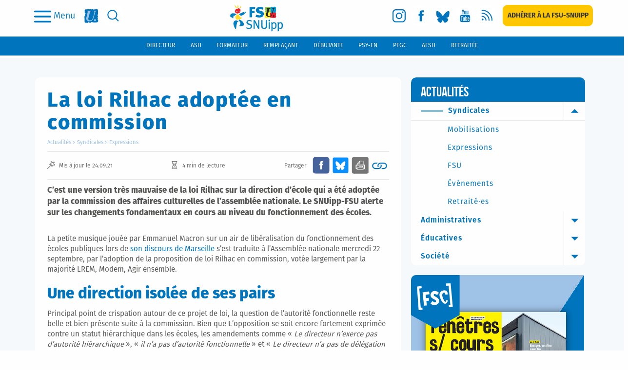

--- FILE ---
content_type: text/html; charset=utf-8
request_url: https://www.snuipp.fr/actualites/posts/la-loi-rilhac-adoptee-en-commission
body_size: 154315
content:
<!DOCTYPE html>
<!--[if lt IE 7]>      <html lang="en" class="no-js lt-ie9 lt-ie8 lt-ie7"> <![endif]-->
<!--[if IE 7]>         <html lang="en" class="no-js lt-ie9 lt-ie8"> <![endif]-->
<!--[if IE 8]>         <html lang="en" class="no-js lt-ie9"> <![endif]-->
<!--[if gt IE 8]><!-->

<!-- paulirish.com/2008/conditional-stylesheets-vs-css-hacks-answer-neither/ -->
<!--[if lt IE 7 ]> <html lang="fr" class="no-js ie6"> <![endif]-->
<!--[if IE 7 ]>    <html lang="fr" class="no-js ie7"> <![endif]-->
<!--[if IE 8 ]>    <html lang="fr" class="no-js ie8"> <![endif]-->
<!--[if IE 9 ]>    <html lang="fr" class="no-js ie9"> <![endif]-->
<!--[if (gt IE 9)|!(IE)]><!--> <html lang="fr" class="no-js" prefix="og: http://ogp.me/ns#"> <!--<![endif]-->

  <head itemscope itemtype="http://schema.org/WebPage">
    <meta charset='utf-8' />
<!--[if IE]><meta http-equiv="X-UA-Compatible" content="IE=Edge,chrome=IE7" /><![endif]-->

<link rel="shortcut icon" type="image/x-icon" href="/assets/favicon-e68e6bc4960eb6312135ca912c22bf5ad4c7720f1fcdb1965af42d757ab3f0a6.ico" />


<!--  Seo title -->
<title>  La loi Rilhac adoptée en commission
 - FSU-SNUipp</title>


  <!-- Social networks -->


  <!-- Img cards for litterature posts -->

  <!--  Seo description -->

  <meta name="description" content="Décryptage du SNUipp-FSU"/>

  <!-- Open Graph data -->

  <meta property="og:site_name" content="SNUipp.fr" />
  <meta property="og:locale" content="fr_FR" />
	<meta property="og:title" content="La loi Rilhac adoptée en commission" />
	<meta property="og:description" content="Décryptage du SNUipp-FSU" />
	<meta property="og:url" content="https://www.snuipp.fr/actualites/posts/la-loi-rilhac-adoptee-en-commission" />
	<meta property="og:type" content="article" />
  <meta property="og:image" content="https://www.snuipp.fr/system/images/W1siZiIsIjIwMjEvMDkvMjQvNWNlbWd3NDdlaV9SaWxoYWNCYW5uaV9yZS5wbmciXSxbInAiLCJ0aHVtYiIsIjY0NHgzMjIjbiJdLFsicCIsImNvbnZlcnQiLCItcXVhbGl0eSA4MCJdXQ/RilhacBanni%C3%A8re.png" />
    <meta property="og:image:type" content="image/jpg" />
  <meta property="og:image:width" content="600" />
  <meta property="og:image:height" content="600" />
  <meta property="article:published_time" content="2021-09-24 13:04:58 +0200" />
  <meta property="article:modified_time" content="2021-09-25 11:56:46 +0200" />


<link rel="stylesheet" media="screen" href="/assets/refinery/blog/frontend-eae2252769722424f86628a7ee9ba4555d60e066f708fd559ec55c0ed94eea03.css" />



    
    <meta name="viewport" content="width=device-width, initial-scale=1" />

    <link rel="stylesheet" media="all" href="/assets/application-0e7c53951da19de7f57d2a04343b2167110a2e84b289922748087a22c2bed6b4.css" />


      <script defer data-domain="snuipp.fr" src="https://plausible.io/js/script.js"></script>


    <script src="/assets/modernizr-min-2a979de4edb3da7fd3059c7087e81b247c48cd317a3ec61fb3f6026af8987341.js"></script>

    <!-- AMP -->
    <link rel="amphtml" href="https://www.snuipp.fr/actualites/posts/la-loi-rilhac-adoptee-en-commission.amp" />
  </head>
  <body id="page">
        <div id="page_container">
      <header>
        

<p class="print-header visible-print-block">
  <strong>FSU-SNUipp - Site du Syndicat National Unitaire des Instituteurs, Professeurs des Écoles et PEGC,
    affilié à la FSU</strong>
</p>
<div class="navbar-wrapper hidden-print">
  <div class="scrolling-up">
    <nav class="navbar-mobile hidden-lg">
  <div class="flex-content">
    <button class="modal-toggle" data-toggle="modal" type="button" data-target="#search-modal" aria-label="search">
      <svg class="svg-search fill-blue">
        <use xlink:href="https://www.snuipp.fr/assets/sprites-0a7011cd13b4483f9ed20bb2f2d9ae412f862d3a8bc000d4282343874ece5d4a.svg#icon-search" />
      </svg>
    </button>

    <a class="logo" aria-label="logo" href="/">
      <img class="logo-svg" src="/assets/logo-a5a1d269ab4b837e167e4215cfbcd3cf148051e644e93ad2db9c63d1cf5e3dbd.svg" alt="Logo a5a1d269ab4b837e167e4215cfbcd3cf148051e644e93ad2db9c63d1cf5e3dbd" />
</a>
    <button id="mega-menu-btn" class="burger-menu-btn" type="button" data-toggle="collapse"
    data-target="#mega-menu-open" aria-expanded="false" aria-controls="mega-menu-open"
    on="tap:amp-sidebar.toggle">
      <img src="/assets/icons/icon-menu-a08d2eff7f3521bc8ffee3464f7cef3c48614eb39873781ba08111ca63fda99c.svg" alt="Icon menu a08d2eff7f3521bc8ffee3464f7cef3c48614eb39873781ba08111ca63fda99c" />
      <p class="label-menu">Menu</p>
    </button>
  </div>
</nav>
    
<div class="header-bar hidden-xs hidden-sm hidden-md">
  <div class="flex-content">
    <ul class="nav-link">
      <li class="flex-row">
        <button id="mega-menu-btn" class="burger-menu-btn" type="button" data-toggle="collapse"
        data-target="#mega-menu-open" aria-expanded="false" aria-controls="mega-menu-open"
        on="tap:amp-sidebar.toggle">
          <img src="/assets/icons/icon-menu-a08d2eff7f3521bc8ffee3464f7cef3c48614eb39873781ba08111ca63fda99c.svg" alt="Icon menu a08d2eff7f3521bc8ffee3464f7cef3c48614eb39873781ba08111ca63fda99c" />
          <p class="label-menu">Menu</p>
        </button>
      </li>
      <li>
        <a href="http://www.fsu.fr/" class="social fsu" title="Vers le site FSU" target="_blank" rel="noopener"
        aria-label="fsu">
          <svg class="img-desk regular-shape">
            <use xlink:href="https://www.snuipp.fr/assets/sprites-0a7011cd13b4483f9ed20bb2f2d9ae412f862d3a8bc000d4282343874ece5d4a.svg#desk-logo-mini-fsu" />
          </svg>
          <svg class="img-hover regular-shape">
            <use xlink:href="https://www.snuipp.fr/assets/sprites-0a7011cd13b4483f9ed20bb2f2d9ae412f862d3a8bc000d4282343874ece5d4a.svg#desk-logo-mini-fsu-hover" />
          </svg>
        </a>
      </li>
      <li>
        <a class="social search" href="#" data-toggle="modal" data-target="#search-modal" aria-label="search">
          <svg class="img-desk regular-shape">
            <use xlink:href="https://www.snuipp.fr/assets/sprites-0a7011cd13b4483f9ed20bb2f2d9ae412f862d3a8bc000d4282343874ece5d4a.svg#icon-desk-search" />
          </svg>
          <svg class="img-hover regular-shape">
            <use xlink:href="https://www.snuipp.fr/assets/sprites-0a7011cd13b4483f9ed20bb2f2d9ae412f862d3a8bc000d4282343874ece5d4a.svg#icon-desk-search-hover" />
          </svg>
        </a>
      </li>
    </ul>

    <a class="logo" aria-label="logo" href="/">
      <img class="logo-svg" src="/assets/logo-a5a1d269ab4b837e167e4215cfbcd3cf148051e644e93ad2db9c63d1cf5e3dbd.svg" alt="Logo a5a1d269ab4b837e167e4215cfbcd3cf148051e644e93ad2db9c63d1cf5e3dbd" />
</a>
    <ul class="nav-link social-links">
        

    <li>
        <a class="social instagram" target="_blank" rel="noopener" aria-label="instagram" href="https://www.instagram.com/fsu_snuipp/">
            <svg class="img-desk regular-shape">
    <use href="https://www.snuipp.fr/assets/sprites-0a7011cd13b4483f9ed20bb2f2d9ae412f862d3a8bc000d4282343874ece5d4a.svg#icon-desk-insta"/>
</svg>
<svg class="img-hover regular-shape">
    <use href="https://www.snuipp.fr/assets/sprites-0a7011cd13b4483f9ed20bb2f2d9ae412f862d3a8bc000d4282343874ece5d4a.svg#icon-desk-insta-hover" />
</svg>
</a>        <span class="sr-only">Vers la page Instagram</span>
    </li>

        

    <li>
        <a class="social fb" target="_blank" rel="noopener" aria-label="facebook" href="https://www.facebook.com/snuipp/">
            <svg class="img-desk regular-shape">
    <use href="https://www.snuipp.fr/assets/sprites-0a7011cd13b4483f9ed20bb2f2d9ae412f862d3a8bc000d4282343874ece5d4a.svg#icon-desk-fb"/>
</svg>
<svg class="img-hover regular-shape">
    <use href="https://www.snuipp.fr/assets/sprites-0a7011cd13b4483f9ed20bb2f2d9ae412f862d3a8bc000d4282343874ece5d4a.svg#icon-desk-fb-hover" />
</svg>
</a>        <span class="sr-only">Vers la page Facebook</span>
    </li>

        

    <li>
        <a class="social bluesky" target="_blank" rel="noopener" aria-label="bluesky" href="https://bsky.app/profile/fsu-snuipp.bsky.social">
            <svg class="img-desk regular-shape">
    <use href="https://www.snuipp.fr/assets/sprites-0a7011cd13b4483f9ed20bb2f2d9ae412f862d3a8bc000d4282343874ece5d4a.svg#icon-desk-bluesky"/>
</svg>
<svg class="img-hover regular-shape">
    <use href="https://www.snuipp.fr/assets/sprites-0a7011cd13b4483f9ed20bb2f2d9ae412f862d3a8bc000d4282343874ece5d4a.svg#icon-desk-bluesky-hover" />
</svg>
</a>        <span class="sr-only">Vers le profil Bluesky</span>
    </li>

        

    <li>
        <a class="social youtube" target="_blank" rel="noopener" aria-label="youtube" href="https://www.youtube.com/channel/UCwu5NiRNTaKFKLaT_FLB7pQ/videos">
            <svg class="img-desk regular-shape">
    <use href="https://www.snuipp.fr/assets/sprites-0a7011cd13b4483f9ed20bb2f2d9ae412f862d3a8bc000d4282343874ece5d4a.svg#icon-desk-youtube"/>
</svg>
<svg class="img-hover regular-shape">
    <use href="https://www.snuipp.fr/assets/sprites-0a7011cd13b4483f9ed20bb2f2d9ae412f862d3a8bc000d4282343874ece5d4a.svg#icon-desk-youtube-hover" />
</svg>
</a>        <span class="sr-only">Vers la chaîne Youtube</span>
    </li>

        

    <li>
        <a class="social rss" target="_blank" rel="noopener" aria-label="rss" href="/pages/syndication">
            <svg class="img-desk regular-shape">
    <use href="https://www.snuipp.fr/assets/sprites-0a7011cd13b4483f9ed20bb2f2d9ae412f862d3a8bc000d4282343874ece5d4a.svg#icon-desk-rss"/>
</svg>
<svg class="img-hover regular-shape">
    <use href="https://www.snuipp.fr/assets/sprites-0a7011cd13b4483f9ed20bb2f2d9ae412f862d3a8bc000d4282343874ece5d4a.svg#icon-desk-rss-hover" />
</svg>
</a>        <span class="sr-only">Vers les flux RSS</span>
    </li>

        

    <li>
        <a class="btn subscription" aria-label="subscription" href="https://adherer.snuipp.fr/">
            <span>Adhérer à la FSU-SNUIPP</span>
</a>        <span class="sr-only">Adhérer à la FSU-SNUipp</span>
    </li>

    </ul>
  </div>
</div>
<div class="collapse" id="mega-menu-open">
  
<div class="mobile-menu hidden-sm hidden-md hidden-lg">
  <div class="header-menu">
    <a title="Adhérer à la FSU-SNUipp" class="btn subscription" aria-label="subscription" href="https://adherer.snuipp.fr/">
      Adhérer à la FSU-SNUIPP
</a>    <div class="close_icon">
      <img src="/assets/icons/icon-quit-2f361d6d56067579e2ab0a3aa450c39cfef0649e29dc5f400948d9bde944397e.svg" alt="Icon quit 2f361d6d56067579e2ab0a3aa450c39cfef0649e29dc5f400948d9bde944397e" />
    </div>
  </div>
  <ul class="menu">
      <li>
        <button class="a-like actualites toogle-item" data-toggle="collapse"
          data-target="#submenu-actualites" aria-expanded="false"
          aria-controls="submenu-actualites">
            Actualités
        </button>
          <ul class="sub_menu collapse" id="submenu-actualites">
              <li>
                <button class="a-like slide-item sub_item">
                  Syndicales
                </button>
                    <ul class="sub_sub_menu sub_sub_category" id="submenu-syndicales">
                          <li id="subcategory-mobilisations" class="slide-item">
                            <a href="/actualites/categories/mobilisations">Mobilisations</a>
                          </li>
                          <li id="subcategory-expressions" class="slide-item">
                            <a href="/actualites/categories/expressions">Expressions</a>
                          </li>
                          <li id="subcategory-federale" class="slide-item">
                            <a href="/actualites/categories/federale">FSU</a>
                          </li>
                          <li id="subcategory-evenements" class="slide-item">
                            <a href="/actualites/categories/evenements">Événements</a>
                          </li>
                          <li id="subcategory-retraite-es" class="slide-item">
                            <a href="/actualites/categories/retraite-es">Retraité·es</a>
                          </li>
                      
                      
                    </ul>
              </li>
              <li>
                <button class="a-like slide-item sub_item">
                  Administratives
                </button>
                    <ul class="sub_sub_menu sub_sub_category" id="submenu-administratives">
                          <li id="subcategory-carrieres-et-salaires" class="slide-item">
                            <a href="/actualites/categories/carrieres-et-salaires">Carrières et salaires</a>
                          </li>
                      
                      
                    </ul>
              </li>
              <li>
                <button class="a-like slide-item sub_item">
                  Éducatives
                </button>
                    <ul class="sub_sub_menu sub_sub_category" id="submenu-educatives">
                          <li id="subcategory-l-ecole-et-la-classe" class="slide-item">
                            <a href="/actualites/categories/l-ecole-et-la-classe">L&#39;école et la classe</a>
                          </li>
                          <li class="item">
    <a href="/literature_posts/literature_columns">Fenêtres sur Livres</a>
    </li>

                          <li class="item">
    <a href="/pages/lire-sortir-a-voir-interviews">Lire sortir, à voir, interviews</a>
    </li>

                    </ul>
              </li>
              <li>
                <button class="a-like slide-item sub_item">
                  Société
                </button>
                    <ul class="sub_sub_menu sub_sub_category" id="submenu-societe">
                          <li id="subcategory-international" class="slide-item">
                            <a href="/actualites/categories/international">International</a>
                          </li>
                          <li id="subcategory-droits-des-enfants-droits-humains" class="slide-item">
                            <a href="/actualites/categories/droits-des-enfants-droits-humains">Droits des enfants, droits humains</a>
                          </li>
                          <li id="subcategory-questions-sociales-et-ecologiques" class="slide-item">
                            <a href="/actualites/categories/questions-sociales-et-ecologiques">Questions sociales et écologiques</a>
                          </li>
                          <li id="subcategory-solidarités" class="slide-item">
                            <a href="/actualites/categories/solidarit%C3%A9s">Solidarités.</a>
                          </li>
                      
                      
                    </ul>
              </li>
          </ul>
      </li>
        <li>
  <button type="button" data-toggle="collapse" class="toogle-item a-like" data-target="#submenu-metier"
    aria-expanded="false" aria-controls="submenu-metier">
    Métier
  </button>
    <ul class="sub_menu collaspe collapse" id="submenu-metier">
          <li>
            <button type="button" class="a-like slide-item sub_item">
              École
            </button>
                  <ul class="sub_sub_menu sub_sub_category">
                      <li>
                        <a href="/pages/le-systeme-educatif">Le système éducatif</a>
                      </li>
                      <li>
                        <a href="/pages/la-maternelle">La maternelle</a>
                      </li>
                      <li>
                        <a href="/pages/lelementaire">L&#39;élémentaire</a>
                      </li>
                      <li>
                        <a href="/pages/le-college">Le collège</a>
                      </li>
                      <li>
                        <a href="/pages/leducation-prioritaire">L&#39;éducation prioritaire</a>
                      </li>
                  </ul>
          </li>
          <li>
            <button type="button" class="a-like slide-item sub_item">
              Enseignant
            </button>
                  <ul class="sub_sub_menu sub_sub_category">
                      <li>
                        <a href="/pages/carriere">Carrière</a>
                      </li>
                      <li>
                        <a href="/pages/formation">Formation</a>
                      </li>
                      <li>
                        <a href="/pages/retraite">Retraite</a>
                      </li>
                  </ul>
          </li>
          <li>
            <button type="button" class="a-like slide-item sub_item">
              Élève
            </button>
                  <ul class="sub_sub_menu sub_sub_category">
                      <li>
                        <a href="/pages/vie-de-leleve">Vie de l&#39;élève</a>
                      </li>
                      <li>
                        <a href="/pages/besoins-educatifs-particuliers">Besoins éducatifs particuliers</a>
                      </li>
                      <li>
                        <a href="/pages/ecole-et-familles">Ecole et familles</a>
                      </li>
                  </ul>
          </li>
    </ul>
</li>
        <li>
  <button type="button" class="slide-item sub_item a-like ressources">
    Ressources
  </button>
    <ul class="sub_sub_menu sub_sub_category" id="submenu-ressources">
          <li>
            <a href="/pages/fenetres-sur-cours">Fenêtres Sur Cours</a>
          </li>
          <li>
            <a href="/pages/lu-au-bo">Lu au B.O.</a>
          </li>
          <li>
            <a href="/pages/des-outils-pour-la-classe">Des outils pour la classe</a>
          </li>
          <li>
            <a href="/pages/du-cote-de-la-recherche">Du côté de la recherche</a>
          </li>
          <li>
            <a href="/pages/ouvrages-jeunesse">Ouvrages Jeunesse</a>
          </li>
          <li>
            <a href="/pages/des-liens-utiles">Des liens utiles</a>
          </li>
          <li>
            <a href="/pages/les-dossiers-de-fenetres">Les dossiers de Fenêtres</a>
          </li>
          <li>
            <a href="/pages/lire-sortir-a-voir-interviews">Lire sortir, à voir, interviews</a>
          </li>
    </ul>
</li>
        <li>
  <button type="button" class="slide-item sub_item a-like syndicat">
    Syndicat
  </button>
    <ul class="sub_sub_menu sub_sub_category" id="submenu-syndicat">
          <li>
            <a href="/pages/qui-sommes-nous">Qui sommes-nous ?</a>
          </li>
          <li>
            <a href="/pages/la-fsu-snuipp-dans-les-departements">La FSU-SNUipp dans les départements</a>
          </li>
          <li>
            <a href="/pages/publications">Publications</a>
          </li>
          <li>
            <a href="/pages/salle-de-presse">Salle de presse</a>
          </li>
          <li>
            <a href="/pages/nous-contacter">Nous contacter</a>
          </li>
          <li>
            <a href="/pages/les-instances">Les instances</a>
          </li>
          <li>
            <a href="/pages/adherer-a-la-fsu-snuipp">Adhérer à la FSU-SNUipp</a>
          </li>
          <li>
            <a href="/pages/la-fsu">La FSU</a>
          </li>
    </ul>
</li>
  </ul>
    <div class="functions-bar-container hidden-md hidden-lg">
  <ul class="functions-bar">
    <!-- generates a fifty chance to get a male or female navigation bar for the positions -->
      <li id="directeur">
        <a href="/pages/directeur">
          <span class="text-uppercase">
            directeur
          </span>
</a>      </li>
      <li id="ash">
        <a href="/pages/ash">
          <span class="text-uppercase">
            ash
          </span>
</a>      </li>
      <li id="formateur">
        <a href="/pages/formateur">
          <span class="text-uppercase">
            formateur
          </span>
</a>      </li>
      <li id="remplacant">
        <a href="/pages/remplacant">
          <span class="text-uppercase">
            remplaçante
          </span>
</a>      </li>
      <li id="debutant">
        <a href="/pages/debutant">
          <span class="text-uppercase">
            débutant
          </span>
</a>      </li>
      <li id="psy-en">
        <a href="/pages/psy-en">
          <span class="text-uppercase">
            psy-en
          </span>
</a>      </li>
      <li id="pegc">
        <a href="/pages/pegc">
          <span class="text-uppercase">
            pegc
          </span>
</a>      </li>
      <li id="aesh">
        <a href="/pages/aesh">
          <span class="text-uppercase">
            aesh
          </span>
</a>      </li>
      <li id="retraitee">
        <a href="/pages/retraitee">
          <span class="text-uppercase">
            retraité
          </span>
</a>      </li>
  </ul>
</div>
  <div class="footer-menu">
    
<ul class="social-links">
    

    <li>
        <a class="social instagram" target="_blank" rel="noopener" aria-label="instagram" href="https://www.instagram.com/fsu_snuipp/">
            <img class="img-desk regular-shape" src="/assets/icons/icon-insta-a0817c20a289fef8bff913e6628a241b690adbbffbea229a27dacfb6cf1cead1.svg" alt="Icon insta a0817c20a289fef8bff913e6628a241b690adbbffbea229a27dacfb6cf1cead1" />
</a>        <span class="sr-only">Vers la page Instagram</span>
    </li>

    

    <li>
        <a class="social fb" target="_blank" rel="noopener" aria-label="facebook" href="https://www.facebook.com/snuipp/">
            <img class="img-desk regular-shape" src="/assets/icons/icon-fb-72cc4dbe830ceb58b1558f6e0d8e7538450b35ef354de0f978b560cb752cc1f1.svg" alt="Icon fb 72cc4dbe830ceb58b1558f6e0d8e7538450b35ef354de0f978b560cb752cc1f1" />
</a>        <span class="sr-only">Vers la page Facebook</span>
    </li>

    

    <li>
        <a class="social bluesky" target="_blank" rel="noopener" aria-label="bluesky" href="https://bsky.app/profile/fsu-snuipp.bsky.social">
            <img class="img-desk regular-shape" src="/assets/icons/icon-bluesky-ce50dc757ab29989b89afc6ee339453d23037553163e70a58fb46573c2ccc51b.svg" alt="Icon bluesky ce50dc757ab29989b89afc6ee339453d23037553163e70a58fb46573c2ccc51b" />
</a>        <span class="sr-only">Vers le profil Bluesky</span>
    </li>

    

    <li>
        <a class="social youtube" target="_blank" rel="noopener" aria-label="youtube" href="https://www.youtube.com/channel/UCwu5NiRNTaKFKLaT_FLB7pQ/videos">
            <img class="img-desk regular-shape" src="/assets/icons/icon_youtube-62fae73e2be7e351194b848cfa604888d1e121d59dc01f2438ef5d49409aa928.svg" alt="Icon youtube 62fae73e2be7e351194b848cfa604888d1e121d59dc01f2438ef5d49409aa928" />
</a>        <span class="sr-only">Vers la chaîne Youtube</span>
    </li>

    

    <li>
        <a class="social rss" target="_blank" rel="noopener" aria-label="rss" href="/pages/syndication">
            <img class="img-desk regular-shape" src="/assets/icons/icon_flux-513cc49e9dd9cced44ebec19e63cd6ed6b866b984552f022ed68fafe4a6f92de.svg" alt="Icon flux 513cc49e9dd9cced44ebec19e63cd6ed6b866b984552f022ed68fafe4a6f92de" />
</a>        <span class="sr-only">Vers les flux RSS</span>
    </li>

    

    <li>
        <a class="btn subscription" aria-label="subscription" href="https://adherer.snuipp.fr/">
            <span>Adhérer à la FSU-SNUIPP</span>
</a>        <span class="sr-only">Adhérer à la FSU-SNUipp</span>
    </li>

</ul>
  </div>
</div>

  
  <div class="tablet-menu hidden-xs hidden-lg">
    <div class="header-menu">
      <div class="close_icon">
        <img src="/assets/icons/icon-quit-2f361d6d56067579e2ab0a3aa450c39cfef0649e29dc5f400948d9bde944397e.svg" alt="Icon quit 2f361d6d56067579e2ab0a3aa450c39cfef0649e29dc5f400948d9bde944397e" />
      </div>
      
<ul class="social-links">
    

    <li>
        <a class="social instagram" target="_blank" rel="noopener" aria-label="instagram" href="https://www.instagram.com/fsu_snuipp/">
            <img class="img-desk regular-shape" src="/assets/icons/icon-insta-a0817c20a289fef8bff913e6628a241b690adbbffbea229a27dacfb6cf1cead1.svg" alt="Icon insta a0817c20a289fef8bff913e6628a241b690adbbffbea229a27dacfb6cf1cead1" />
</a>        <span class="sr-only">Vers la page Instagram</span>
    </li>

    

    <li>
        <a class="social fb" target="_blank" rel="noopener" aria-label="facebook" href="https://www.facebook.com/snuipp/">
            <img class="img-desk regular-shape" src="/assets/icons/icon-fb-72cc4dbe830ceb58b1558f6e0d8e7538450b35ef354de0f978b560cb752cc1f1.svg" alt="Icon fb 72cc4dbe830ceb58b1558f6e0d8e7538450b35ef354de0f978b560cb752cc1f1" />
</a>        <span class="sr-only">Vers la page Facebook</span>
    </li>

    

    <li>
        <a class="social bluesky" target="_blank" rel="noopener" aria-label="bluesky" href="https://bsky.app/profile/fsu-snuipp.bsky.social">
            <img class="img-desk regular-shape" src="/assets/icons/icon-bluesky-ce50dc757ab29989b89afc6ee339453d23037553163e70a58fb46573c2ccc51b.svg" alt="Icon bluesky ce50dc757ab29989b89afc6ee339453d23037553163e70a58fb46573c2ccc51b" />
</a>        <span class="sr-only">Vers le profil Bluesky</span>
    </li>

    

    <li>
        <a class="social youtube" target="_blank" rel="noopener" aria-label="youtube" href="https://www.youtube.com/channel/UCwu5NiRNTaKFKLaT_FLB7pQ/videos">
            <img class="img-desk regular-shape" src="/assets/icons/icon_youtube-62fae73e2be7e351194b848cfa604888d1e121d59dc01f2438ef5d49409aa928.svg" alt="Icon youtube 62fae73e2be7e351194b848cfa604888d1e121d59dc01f2438ef5d49409aa928" />
</a>        <span class="sr-only">Vers la chaîne Youtube</span>
    </li>

    

    <li>
        <a class="social rss" target="_blank" rel="noopener" aria-label="rss" href="/pages/syndication">
            <img class="img-desk regular-shape" src="/assets/icons/icon_flux-513cc49e9dd9cced44ebec19e63cd6ed6b866b984552f022ed68fafe4a6f92de.svg" alt="Icon flux 513cc49e9dd9cced44ebec19e63cd6ed6b866b984552f022ed68fafe4a6f92de" />
</a>        <span class="sr-only">Vers les flux RSS</span>
    </li>

    

    <li>
        <a class="btn subscription" aria-label="subscription" href="https://adherer.snuipp.fr/">
            <span>Adhérer à la FSU-SNUIPP</span>
</a>        <span class="sr-only">Adhérer à la FSU-SNUipp</span>
    </li>

</ul>
    </div>
    <ul class="menu">
        <li class="dropdown">
          <button class="button-left a-like dropdown-toggle toogle-item" type="button"
            id="dropdown-Actualités" aria-haspopup="true" aria-expanded="false">
            Actualités
          </button>
            <ul class="sub_menu dropdown-menu" aria-labelledby="dropdown-Actualités">
                <li class="dropdown-item">
                  <button class="a-like slide-item sub_item" type="button" data-toggle="collapse"
                    data-target="#collapse-Syndicales" aria-expanded="false"
                    aria-controls="collapse-Syndicales">
                    Syndicales
                  </button>
                      <ul class="sub_sub_menu_tablet collapse" id="collapse-Syndicales">
                            <li class="Mobilisations">
                              <a href="/actualites/categories/mobilisations">Mobilisations</a>
                            </li>
                            <li class="Expressions">
                              <a href="/actualites/categories/expressions">Expressions</a>
                            </li>
                            <li class="FSU">
                              <a href="/actualites/categories/federale">FSU</a>
                            </li>
                            <li class="Événements">
                              <a href="/actualites/categories/evenements">Événements</a>
                            </li>
                            <li class="Retraité·es">
                              <a href="/actualites/categories/retraite-es">Retraité·es</a>
                            </li>
                        
                        
                      </ul>
                </li>
                <li class="dropdown-item">
                  <button class="a-like slide-item sub_item" type="button" data-toggle="collapse"
                    data-target="#collapse-Administratives" aria-expanded="false"
                    aria-controls="collapse-Administratives">
                    Administratives
                  </button>
                      <ul class="sub_sub_menu_tablet collapse" id="collapse-Administratives">
                            <li class="Carrières et salaires">
                              <a href="/actualites/categories/carrieres-et-salaires">Carrières et salaires</a>
                            </li>
                        
                        
                      </ul>
                </li>
                <li class="dropdown-item">
                  <button class="a-like slide-item sub_item" type="button" data-toggle="collapse"
                    data-target="#collapse-Éducatives" aria-expanded="false"
                    aria-controls="collapse-Éducatives">
                    Éducatives
                  </button>
                      <ul class="sub_sub_menu_tablet collapse" id="collapse-Éducatives">
                            <li class="L&#39;école et la classe">
                              <a href="/actualites/categories/l-ecole-et-la-classe">L&#39;école et la classe</a>
                            </li>
                            <li class="item">
    <a href="/literature_posts/literature_columns">Fenêtres sur Livres</a>
    </li>

                            <li class="item">
    <a href="/pages/lire-sortir-a-voir-interviews">Lire sortir, à voir, interviews</a>
    </li>

                      </ul>
                </li>
                <li class="dropdown-item">
                  <button class="a-like slide-item sub_item" type="button" data-toggle="collapse"
                    data-target="#collapse-Société" aria-expanded="false"
                    aria-controls="collapse-Société">
                    Société
                  </button>
                      <ul class="sub_sub_menu_tablet collapse" id="collapse-Société">
                            <li class="International">
                              <a href="/actualites/categories/international">International</a>
                            </li>
                            <li class="Droits des enfants, droits humains">
                              <a href="/actualites/categories/droits-des-enfants-droits-humains">Droits des enfants, droits humains</a>
                            </li>
                            <li class="Questions sociales et écologiques">
                              <a href="/actualites/categories/questions-sociales-et-ecologiques">Questions sociales et écologiques</a>
                            </li>
                            <li class="Solidarités.">
                              <a href="/actualites/categories/solidarit%C3%A9s">Solidarités.</a>
                            </li>
                        
                        
                      </ul>
                </li>
            </ul>
        </li>
            <li class="dropdown">
              <button type="button" class="button-left toogle-item a-like dropdown-toggle"
                id="dropdown-Métier" aria-haspopup="true" aria-expanded="false">
                Métier
              </button>
                <ul class="sub_menu dropdown-menu" aria-labelledby="dropdown-Métier">
                      <li class="dropdown-item">
                        <button type="button" class="a-like slide-item sub_item" data-toggle="collapse"
                          data-target="#collapse-École" aria-expanded="false"
                          aria-controls="collapse-École">
                          École
                        </button>
                              <ul class="collapse sub_sub_menu_tablet" id="collapse-École">
                                  <li>
                                    <a href="/pages/le-systeme-educatif">Le système éducatif</a>
                                  </li>
                                  <li>
                                    <a href="/pages/la-maternelle">La maternelle</a>
                                  </li>
                                  <li>
                                    <a href="/pages/lelementaire">L&#39;élémentaire</a>
                                  </li>
                                  <li>
                                    <a href="/pages/le-college">Le collège</a>
                                  </li>
                                  <li>
                                    <a href="/pages/leducation-prioritaire">L&#39;éducation prioritaire</a>
                                  </li>
                              </ul>
                      </li>
                      <li class="dropdown-item">
                        <button type="button" class="a-like slide-item sub_item" data-toggle="collapse"
                          data-target="#collapse-Enseignant" aria-expanded="false"
                          aria-controls="collapse-Enseignant">
                          Enseignant
                        </button>
                              <ul class="collapse sub_sub_menu_tablet" id="collapse-Enseignant">
                                  <li>
                                    <a href="/pages/carriere">Carrière</a>
                                  </li>
                                  <li>
                                    <a href="/pages/formation">Formation</a>
                                  </li>
                                  <li>
                                    <a href="/pages/retraite">Retraite</a>
                                  </li>
                              </ul>
                      </li>
                      <li class="dropdown-item">
                        <button type="button" class="a-like slide-item sub_item" data-toggle="collapse"
                          data-target="#collapse-Élève" aria-expanded="false"
                          aria-controls="collapse-Élève">
                          Élève
                        </button>
                              <ul class="collapse sub_sub_menu_tablet" id="collapse-Élève">
                                  <li>
                                    <a href="/pages/vie-de-leleve">Vie de l&#39;élève</a>
                                  </li>
                                  <li>
                                    <a href="/pages/besoins-educatifs-particuliers">Besoins éducatifs particuliers</a>
                                  </li>
                                  <li>
                                    <a href="/pages/ecole-et-familles">Ecole et familles</a>
                                  </li>
                              </ul>
                      </li>
                </ul>
            </li>
            <li class="dropdown">
              <button type="button" class="button-left toogle-item a-like dropdown-toggle"
                id="dropdown-Ressources" aria-haspopup="true" aria-expanded="false">
                Ressources
              </button>
                <ul class="sub_menu dropdown-menu" aria-labelledby="dropdown-Ressources">
                      <li>
                        <a href="/pages/fenetres-sur-cours">Fenêtres Sur Cours</a>
                      </li>
                      <li>
                        <a href="/pages/lu-au-bo">Lu au B.O.</a>
                      </li>
                      <li>
                        <a href="/pages/des-outils-pour-la-classe">Des outils pour la classe</a>
                      </li>
                      <li>
                        <a href="/pages/du-cote-de-la-recherche">Du côté de la recherche</a>
                      </li>
                      <li>
                        <a href="/pages/ouvrages-jeunesse">Ouvrages Jeunesse</a>
                      </li>
                      <li>
                        <a href="/pages/des-liens-utiles">Des liens utiles</a>
                      </li>
                      <li>
                        <a href="/pages/les-dossiers-de-fenetres">Les dossiers de Fenêtres</a>
                      </li>
                      <li>
                        <a href="/pages/lire-sortir-a-voir-interviews">Lire sortir, à voir, interviews</a>
                      </li>
                </ul>
            </li>
            <li class="dropdown">
              <button type="button" class="button-left toogle-item a-like dropdown-toggle"
                id="dropdown-Syndicat" aria-haspopup="true" aria-expanded="false">
                Syndicat
              </button>
                <ul class="sub_menu dropdown-menu" aria-labelledby="dropdown-Syndicat">
                      <li>
                        <a href="/pages/qui-sommes-nous">Qui sommes-nous ?</a>
                      </li>
                      <li>
                        <a href="/pages/la-fsu-snuipp-dans-les-departements">La FSU-SNUipp dans les départements</a>
                      </li>
                      <li>
                        <a href="/pages/publications">Publications</a>
                      </li>
                      <li>
                        <a href="/pages/salle-de-presse">Salle de presse</a>
                      </li>
                      <li>
                        <a href="/pages/nous-contacter">Nous contacter</a>
                      </li>
                      <li>
                        <a href="/pages/les-instances">Les instances</a>
                      </li>
                      <li>
                        <a href="/pages/adherer-a-la-fsu-snuipp">Adhérer à la FSU-SNUipp</a>
                      </li>
                      <li>
                        <a href="/pages/la-fsu">La FSU</a>
                      </li>
                </ul>
            </li>
    </ul>
    
<div class="fsc-mega-menu">
    <a href="/publications/fsc_publications/612">
            <img src="/system/images/W1siZiIsIjIwMjYvMDEvMzAvNGl2czRkNW00dV83MDEwMDQwNTMzNTcyMF8yOTk0NV8xNzY5NzYwOTgzLnBuZyJdLFsicCIsInRodW1iIiwiMjg4eDM4OSJdLFsicCIsImNvbnZlcnQiLCItcXVhbGl0eSA4MCJdXQ/70100405335720-29945-1769760983.png" alt="70100405335720 29945 1769760983" />
</a>    <div class="details">
      <a href="/publications/fsc_publications/612">
        <p class="strong">Lire le journal</p>
</a>      <p>N°509 janvier 2026</p>
    </div>
</div>

      <div class="background-dropdown"></div>
  </div>
  <div class="desktop-menu hidden-xs hidden-sm
        hidden-md">
  <div class="container-fluid">
    <div class='header-menu row'>
      <div class="close_icon col-lg-2">
        <img src="/assets/icons/icon-quit-2f361d6d56067579e2ab0a3aa450c39cfef0649e29dc5f400948d9bde944397e.svg" alt="Icon quit 2f361d6d56067579e2ab0a3aa450c39cfef0649e29dc5f400948d9bde944397e" />
      </div>
      <div class="col-lg-offset-1 col-lg-3 search-newsletters">
        <a class="search" href="#" data-toggle="modal" data-target="#search-modal" aria-label="search">
          <img src="/assets/icons/icon-search-34bc27b0a47da931c67aadbd8889fc9919deede1ba94094b13e5c2fffc007b6f.svg" alt="Icon search 34bc27b0a47da931c67aadbd8889fc9919deede1ba94094b13e5c2fffc007b6f" />
        </a>
          <a class="btn-menu-newsletter" href="https://abonnements.snuipp.fr">
    <img src="/assets/icons/icon_letter-ff5d858a03dfc49b835e758ec5039c33ee823c7f28787127d3c1eea82bb05166.svg" alt="Icon letter ff5d858a03dfc49b835e758ec5039c33ee823c7f28787127d3c1eea82bb05166" />
    <span>Newsletters</span
  ></a>

      </div>
      <div class="col-lg-5">
        
<ul class="social-links">
    

    <li>
        <a class="social instagram" target="_blank" rel="noopener" aria-label="instagram" href="https://www.instagram.com/fsu_snuipp/">
            <img class="img-desk regular-shape" src="/assets/icons/icon-insta-a0817c20a289fef8bff913e6628a241b690adbbffbea229a27dacfb6cf1cead1.svg" alt="Icon insta a0817c20a289fef8bff913e6628a241b690adbbffbea229a27dacfb6cf1cead1" />
</a>        <span class="sr-only">Vers la page Instagram</span>
    </li>

    

    <li>
        <a class="social fb" target="_blank" rel="noopener" aria-label="facebook" href="https://www.facebook.com/snuipp/">
            <img class="img-desk regular-shape" src="/assets/icons/icon-fb-72cc4dbe830ceb58b1558f6e0d8e7538450b35ef354de0f978b560cb752cc1f1.svg" alt="Icon fb 72cc4dbe830ceb58b1558f6e0d8e7538450b35ef354de0f978b560cb752cc1f1" />
</a>        <span class="sr-only">Vers la page Facebook</span>
    </li>

    

    <li>
        <a class="social bluesky" target="_blank" rel="noopener" aria-label="bluesky" href="https://bsky.app/profile/fsu-snuipp.bsky.social">
            <img class="img-desk regular-shape" src="/assets/icons/icon-bluesky-ce50dc757ab29989b89afc6ee339453d23037553163e70a58fb46573c2ccc51b.svg" alt="Icon bluesky ce50dc757ab29989b89afc6ee339453d23037553163e70a58fb46573c2ccc51b" />
</a>        <span class="sr-only">Vers le profil Bluesky</span>
    </li>

    

    <li>
        <a class="social youtube" target="_blank" rel="noopener" aria-label="youtube" href="https://www.youtube.com/channel/UCwu5NiRNTaKFKLaT_FLB7pQ/videos">
            <img class="img-desk regular-shape" src="/assets/icons/icon_youtube-62fae73e2be7e351194b848cfa604888d1e121d59dc01f2438ef5d49409aa928.svg" alt="Icon youtube 62fae73e2be7e351194b848cfa604888d1e121d59dc01f2438ef5d49409aa928" />
</a>        <span class="sr-only">Vers la chaîne Youtube</span>
    </li>

    

    <li>
        <a class="social rss" target="_blank" rel="noopener" aria-label="rss" href="/pages/syndication">
            <img class="img-desk regular-shape" src="/assets/icons/icon_flux-513cc49e9dd9cced44ebec19e63cd6ed6b866b984552f022ed68fafe4a6f92de.svg" alt="Icon flux 513cc49e9dd9cced44ebec19e63cd6ed6b866b984552f022ed68fafe4a6f92de" />
</a>        <span class="sr-only">Vers les flux RSS</span>
    </li>

    

    <li>
        <a class="btn subscription" aria-label="subscription" href="https://adherer.snuipp.fr/">
            <span>Adhérer à la FSU-SNUIPP</span>
</a>        <span class="sr-only">Adhérer à la FSU-SNUipp</span>
    </li>

</ul>
      </div>
    </div>
    <div class='row'>
      <div class='menu-left col-lg-2'>
          <button class="col-lg-12 button-left a-like dropdown-toggle" type="button" id="actualites"
            aria-haspopup="true" aria-expanded="false">
            Actualités
          </button>
          <button type="button" class="col-lg-12 button-left a-like dropdown-toggle" id="metier">
            Métier
          </button>
          <button type="button" class="col-lg-12 button-left a-like dropdown-toggle" id="ressources">
            Ressources
          </button>
          <button type="button" class="col-lg-12 button-left a-like dropdown-toggle" id="syndicat">
            Syndicat
          </button>
        <div class="clearfix-fsc"></div>
        
<div class="fsc-mega-menu">
    <a href="/publications/fsc_publications/612">
            <img src="/system/images/W1siZiIsIjIwMjYvMDEvMzAvNGl2czRkNW00dV83MDEwMDQwNTMzNTcyMF8yOTk0NV8xNzY5NzYwOTgzLnBuZyJdLFsicCIsInRodW1iIiwiMjg4eDM4OSJdLFsicCIsImNvbnZlcnQiLCItcXVhbGl0eSA4MCJdXQ/70100405335720-29945-1769760983.png" alt="70100405335720 29945 1769760983" />
</a>    <div class="details">
      <a href="/publications/fsc_publications/612">
        <p class="strong">Lire le journal</p>
</a>      <p>N°509 janvier 2026</p>
    </div>
</div>

      </div>
      <div class='menu-right col-lg-offset-1 col-lg-8'>
        <div class="background"></div>
        <div class="menu-content">
              <div class="sub_menu" id="dropdown-actualites">
  <div class="row">
      <div class="col-lg-3 title">
        <a href="/actualites/categories/syndicales">Syndicales</a>
      </div>
      <div class="col-lg-3 title">
        <a href="/actualites/categories/administratives">Administratives</a>
      </div>
      <div class="col-lg-3 title">
        <a href="/actualites/categories/educatives">Éducatives</a>
      </div>
      <div class="col-lg-3 title">
        <a href="/actualites/categories/societe">Société</a>
      </div>
  </div>
  <div class="row">
        <div class="col-lg-3 items-list">
          <ul id="syndicales">
                <li class="Mobilisations item">
                  <a href="/actualites/categories/mobilisations">Mobilisations</a>
                </li>
                <li class="Expressions item">
                  <a href="/actualites/categories/expressions">Expressions</a>
                </li>
                <li class="FSU item">
                  <a href="/actualites/categories/federale">FSU</a>
                </li>
                <li class="Événements item">
                  <a href="/actualites/categories/evenements">Événements</a>
                </li>
                <li class="Retraité·es item">
                  <a href="/actualites/categories/retraite-es">Retraité·es</a>
                </li>
            
            
          </ul>
        </div>
        <div class="col-lg-3 items-list">
          <ul id="administratives">
                <li class="Carrières et salaires item">
                  <a href="/actualites/categories/carrieres-et-salaires">Carrières et salaires</a>
                </li>
            
            
          </ul>
        </div>
        <div class="col-lg-3 items-list">
          <ul id="educatives">
                <li class="L&#39;école et la classe item">
                  <a href="/actualites/categories/l-ecole-et-la-classe">L&#39;école et la classe</a>
                </li>
                <li class="item">
    <a href="/literature_posts/literature_columns">Fenêtres sur Livres</a>
    </li>

                <li class="item">
    <a href="/pages/lire-sortir-a-voir-interviews">Lire sortir, à voir, interviews</a>
    </li>

          </ul>
        </div>
        <div class="col-lg-3 items-list">
          <ul id="societe">
                <li class="International item">
                  <a href="/actualites/categories/international">International</a>
                </li>
                <li class="Droits des enfants, droits humains item">
                  <a href="/actualites/categories/droits-des-enfants-droits-humains">Droits des enfants, droits humains</a>
                </li>
                <li class="Questions sociales et écologiques item">
                  <a href="/actualites/categories/questions-sociales-et-ecologiques">Questions sociales et écologiques</a>
                </li>
                <li class="Solidarités. item">
                  <a href="/actualites/categories/solidarit%C3%A9s">Solidarités.</a>
                </li>
            
            
          </ul>
        </div>
  </div>
  <div class="row">
    <p class='title-like col-lg-12'>Derniers articles</p>
    <div class="new-articles col-lg-12">
  <ul class="categories-tags">
      <li class="category-tag syndicales">
        <span>
          Syndicales
        </span>
      </li>
      <li class="category-tag administratives">
        <span>
          Administratives
        </span>
      </li>
      <li class="category-tag educatives">
        <span>
          Éducatives
        </span>
      </li>
      <li class="category-tag societe">
        <span>
          Société
        </span>
      </li>
  </ul>
  <div class="row">
      <div class="articles-container syndicales">
            <button class="last-articles-btn show-previous">
  <img class="arrow-svg" src="/assets/icons/icon-desk-banner-previous-9f8c9a69cc05d9d15aceda338c64227188caca15acf1156d255bfb56b55a2c72.svg" alt="Icon desk banner previous 9f8c9a69cc05d9d15aceda338c64227188caca15acf1156d255bfb56b55a2c72" />
</button>
    <article>
        <div class="article-card col-lg-4">
            <div class="row">
                <div class="img-row">
    <div class="inner">
            <a href="/actualites/posts/3-fevrier-les-ecoles-d-outre-mer-se-mobilisent">
                <img class="img-responsive" src="/system/images/W1siZiIsIjIwMjYvMDEvMjgvZDFkM3EyOTY1X0xlX21laWxsZXVyX2RlXzIwMjAucG5nIl0sWyJwIiwidGh1bWIiLCI0NTB4MzAwIl0sWyJwIiwiY29udmVydCIsIi1xdWFsaXR5IDgwIl1d/Le%20meilleur%20de%202020.png" alt="Le%20meilleur%20de%202020" />
</a>    </div>
</div>
                <div class="info">
    <a href="/actualites/posts/3-fevrier-les-ecoles-d-outre-mer-se-mobilisent">
        <p class="title ellipsis-title-big">
            3 février : les écoles d’Outre-mer se mobilisent
        </p>
        <p class="hidden-xs description ellipsis-text">
            Conditions d’enseignement indignes, personnels épuisés, droits remis en cause… La colère monte dans les DROM.
        </p>
</a>    <p class="category">| <span class="category text-uppercase">Syndicales</span> <span class="date">| 28.01.26</span></p>
</div>
            </div>
        </div>
    </article>
    <article>
        <div class="article-card col-lg-4">
            <div class="row">
                <div class="img-row">
    <div class="inner">
            <a href="/actualites/posts/ecole-publique-cause-commune">
                <img class="img-responsive" src="/system/images/W1siZiIsIjIwMjYvMDEvMTQvMjhpNzRyNDg4aV9FY29sZV9wdWJsaXF1ZV9jYXVzZV9jb21tdW5lXzE5MjBfeF8xMjgwX3B4Xy5wbmciXSxbInAiLCJ0aHVtYiIsIjQ1MHgzMDAiXSxbInAiLCJjb252ZXJ0IiwiLXF1YWxpdHkgODAiXV0/Ecole%20publique%2C%20cause%20commune%20%281920%20x%201280%20px%29.png" alt="Ecole%20publique%2c%20cause%20commune%20%281920%20x%201280%20px%29" />
</a>    </div>
</div>
                <div class="info">
    <a href="/actualites/posts/ecole-publique-cause-commune">
        <p class="title ellipsis-title-big">
            “École publique, cause commune”
        </p>
        <p class="hidden-xs description ellipsis-text">
            Une campagne pour défendre l’école publique laïque à l’approche des élections municipales 
        </p>
</a>    <p class="category">| <span class="category text-uppercase">Syndicales</span> <span class="date">| 14.01.26</span></p>
</div>
            </div>
        </div>
    </article>
    <article>
        <div class="article-card col-lg-4">
            <div class="row">
                <div class="img-row">
    <div class="inner">
            <a href="/actualites/posts/aesh-la-reconnaissance-statutaire-portee-au-ministere">
                <img class="img-responsive" src="/system/images/W1siZiIsIjIwMjUvMTIvMTkvYW8yOGNlYjN4X0FFU0hfbGFfY3JfYXRpb25fZF91bl9jb3Jwc19wb3J0X2VfYXVfbWluaXN0X3JlLnBuZyJdLFsicCIsInRodW1iIiwiNDUweDMwMCJdLFsicCIsImNvbnZlcnQiLCItcXVhbGl0eSA4MCJdXQ/AESH%20%20la%20cr%C3%A9ation%20d%E2%80%99un%20corps%20port%C3%A9e%20au%20minist%C3%A8re.png" alt="Aesh%20%20la%20cr%c3%a9ation%20d%e2%80%99un%20corps%20port%c3%a9e%20au%20minist%c3%a8re" />
</a>    </div>
</div>
                <div class="info">
    <a href="/actualites/posts/aesh-la-reconnaissance-statutaire-portee-au-ministere">
        <p class="title ellipsis-title-big">
            AESH : la création d&#39;un corps portée au ministère
        </p>
        <p class="hidden-xs description ellipsis-text">
            La mobilisation intersyndicale réitère auprès du ministère la demande d’un corps de catégorie B pour les AESH.
        </p>
</a>    <p class="category">| <span class="category text-uppercase">Syndicales</span> <span class="date">| 19.12.25</span></p>
</div>
            </div>
        </div>
    </article>
    <article>
        <div class="article-card col-lg-4">
            <div class="row">
                <div class="img-row">
    <div class="inner">
            <a href="/actualites/posts/aesh-face-a-l-urgence-un-corps-de-fonctionnaire-maintenant">
                <img class="img-responsive" src="/system/images/W1siZiIsIjIwMjUvMTIvMDMvNmc5dWZ5YjljcF9Nb2JpbGlzX2VzXy5wbmciXSxbInAiLCJ0aHVtYiIsIjQ1MHgzMDAiXSxbInAiLCJjb252ZXJ0IiwiLXF1YWxpdHkgODAiXV0/Mobilis%C3%A9%C2%B7es%20%21.png" alt="Mobilis%c3%a9%c2%b7es%20%21" />
</a>    </div>
</div>
                <div class="info">
    <a href="/actualites/posts/aesh-face-a-l-urgence-un-corps-de-fonctionnaire-maintenant">
        <p class="title ellipsis-title-big">
            AESH : face à l&#39;urgence, un corps de fonctionnaire maintenant !
        </p>
        <p class="hidden-xs description ellipsis-text">
            Du 15 au 19 décembre, semaine de mobilisation intersyndicale pour exiger un corps de fonctionnaires pour les AESH.
        </p>
</a>    <p class="category">| <span class="category text-uppercase">Syndicales</span> <span class="date">| 03.12.25</span></p>
</div>
            </div>
        </div>
    </article>
    <article>
        <div class="article-card col-lg-4">
            <div class="row">
                <div class="img-row">
    <div class="inner">
            <a href="/actualites/posts/2-decembre-les-raisons-de-la-greve">
                <img class="img-responsive" src="/system/images/W1siZiIsIjIwMjUvMTEvMjEvMm5iaHVibXF2ZF9BcnRpY2xlXzJfZF9jZW1icmVfU0lURV8xOTIwX3hfMTI4MF9weF8ucG5nIl0sWyJwIiwidGh1bWIiLCI0NTB4MzAwIl0sWyJwIiwiY29udmVydCIsIi1xdWFsaXR5IDgwIl1d/Article%202%20d%C3%A9cembre%20SITE%20%281920%20x%201280%20px%29.png" alt="Article%202%20d%c3%a9cembre%20site%20%281920%20x%201280%20px%29" />
</a>    </div>
</div>
                <div class="info">
    <a href="/actualites/posts/2-decembre-les-raisons-de-la-greve">
        <p class="title ellipsis-title-big">
             2 décembre : les raisons de la grève
        </p>
        <p class="hidden-xs description ellipsis-text">
            En grève contre l’austérité et pour nos salaires !
        </p>
</a>    <p class="category">| <span class="category text-uppercase">Syndicales</span> <span class="date">| 21.11.25</span></p>
</div>
            </div>
        </div>
    </article>

<button class="last-articles-btn show-next">
  <img class="arrow-svg" src="/assets/icons/icon-desk-banner-next-43a915b9320152a365dc1f5046fed6b80ca08cf8864bad6ab2eaad9f2e61a819.svg" alt="Icon desk banner next 43a915b9320152a365dc1f5046fed6b80ca08cf8864bad6ab2eaad9f2e61a819" />
</button>
      </div>
      <div class="articles-container administratives">
            <button class="last-articles-btn show-previous">
  <img class="arrow-svg" src="/assets/icons/icon-desk-banner-previous-9f8c9a69cc05d9d15aceda338c64227188caca15acf1156d255bfb56b55a2c72.svg" alt="Icon desk banner previous 9f8c9a69cc05d9d15aceda338c64227188caca15acf1156d255bfb56b55a2c72" />
</button>
    <article>
        <div class="article-card col-lg-4">
            <div class="row">
                <div class="img-row">
    <div class="inner">
            <a href="/actualites/posts/detachement-mode-d-emploi-pour-2025">
                <img class="img-responsive" src="/system/images/W1siZiIsIjIwMjUvMDEvMTcvNTVveTVrNWF5ZF9EZXNpZ25fc2Fuc190aXRyZV83Xy5wbmciXSxbInAiLCJ0aHVtYiIsIjQ1MHgzMDAiXSxbInAiLCJjb252ZXJ0IiwiLXF1YWxpdHkgODAiXV0/Design%20sans%20titre%20%287%29.png" alt="Design%20sans%20titre%20%287%29" />
</a>    </div>
</div>
                <div class="info">
    <a href="/actualites/posts/detachement-mode-d-emploi-pour-2025">
        <p class="title ellipsis-title-big">
            Détachement : mode d’emploi pour 2026
        </p>
        <p class="hidden-xs description ellipsis-text">
            Tout savoir sur le détachement hors et dans l’éducation nationale
        </p>
</a>    <p class="category">| <span class="category text-uppercase">Administratives</span> <span class="date">| 01.02.26</span></p>
</div>
            </div>
        </div>
    </article>
    <article>
        <div class="article-card col-lg-4">
            <div class="row">
                <div class="img-row">
    <div class="inner">
            <a href="/actualites/posts/obligation-de-reserve-et">
                <img class="img-responsive" src="/system/images/W1siZiIsIjIwMTcvMDgvMjgvMjUyb2JreWY4eV9QMTAyMDE1My5KUEciXSxbInAiLCJ0aHVtYiIsIjQ1MHgzMDAiXSxbInAiLCJjb252ZXJ0IiwiLXF1YWxpdHkgODAiXV0/P1020153.JPG" alt="P1020153" />
</a>    </div>
</div>
                <div class="info">
    <a href="/actualites/posts/obligation-de-reserve-et">
        <p class="title ellipsis-title-big">
            Obligation de réserve et discrétion professionnelle
        </p>
        <p class="hidden-xs description ellipsis-text">
            Devoir de réserve et discrétion professionnelle : quelles obligations ?
        </p>
</a>    <p class="category">| <span class="category text-uppercase">Administratives</span> <span class="date">| 28.01.26</span></p>
</div>
            </div>
        </div>
    </article>
    <article>
        <div class="article-card col-lg-4">
            <div class="row">
                <div class="img-row">
    <div class="inner">
            <a href="/actualites/posts/des-prestations-meconnues-d-action-sociale">
                <img class="img-responsive" src="/system/images/W1siZiIsIjIwMjEvMTIvMDYvNmZhZWJkbmoyNV9DaGVxdWVzX3ZhY2FuY2VzX1NJVEUucG5nIl0sWyJwIiwidGh1bWIiLCI0NTB4MzAwIl0sWyJwIiwiY29udmVydCIsIi1xdWFsaXR5IDgwIl1d/Cheques_vacances_SITE.png" alt="Cheques vacances site" />
</a>    </div>
</div>
                <div class="info">
    <a href="/actualites/posts/des-prestations-meconnues-d-action-sociale">
        <p class="title ellipsis-title-big">
            Des prestations méconnues d&#39;action sociale
        </p>
        <p class="hidden-xs description ellipsis-text">
            Chèques vacances, aide à l&#39;installation des personnels, CESU garde d&#39;enfant, accès au logement : de nombreuses aides méconnues existent !
        </p>
</a>    <p class="category">| <span class="category text-uppercase">Administratives</span> <span class="date">| 20.01.26</span></p>
</div>
            </div>
        </div>
    </article>
    <article>
        <div class="article-card col-lg-4">
            <div class="row">
                <div class="img-row">
    <div class="inner">
            <a href="/actualites/posts/secu-mutuelle-psc-prevoyance-faisons-le-point">
                <img class="img-responsive" src="/system/images/W1siZiIsIjIwMjUvMTEvMjEvMnR0bTN1emJpel9QU0NfMV8ucG5nIl0sWyJwIiwidGh1bWIiLCI0NTB4MzAwIl0sWyJwIiwiY29udmVydCIsIi1xdWFsaXR5IDgwIl1d/PSC%20%281%29.png" alt="Psc%20%281%29" />
</a>    </div>
</div>
                <div class="info">
    <a href="/actualites/posts/secu-mutuelle-psc-prevoyance-faisons-le-point">
        <p class="title ellipsis-title-big">
            Sécu, mutuelle, psc, prévoyance… Faisons le point
        </p>
        <p class="hidden-xs description ellipsis-text">
            Toutes les infos et outils de la FSU-SNUipp pour mieux comprendre la réforme de la PSC
        </p>
</a>    <p class="category">| <span class="category text-uppercase">Administratives</span> <span class="date">| 12.01.26</span></p>
</div>
            </div>
        </div>
    </article>
    <article>
        <div class="article-card col-lg-4">
            <div class="row">
                <div class="img-row">
    <div class="inner">
            <a href="/actualites/posts/psc-tableau-comparatif-des-remboursements">
                <img class="img-responsive" src="/system/images/W1siZiIsIjIwMjYvMDEvMDUvNXM1cnU4ZWF2Z19QU0NfbGVfY29tcGFyYXRpZi5wbmciXSxbInAiLCJ0aHVtYiIsIjQ1MHgzMDAiXSxbInAiLCJjb252ZXJ0IiwiLXF1YWxpdHkgODAiXV0/PSC%20%20le%20comparatif.png" alt="Psc%20%20le%20comparatif" />
</a>    </div>
</div>
                <div class="info">
    <a href="/actualites/posts/psc-tableau-comparatif-des-remboursements">
        <p class="title ellipsis-title-big">
            PSC : tableau comparatif des remboursements
        </p>
        <p class="hidden-xs description ellipsis-text">
            Retrouvez le tableau de la FSU comparant les différents remboursements en santé dans le cadre de la PSC
        </p>
</a>    <p class="category">| <span class="category text-uppercase">Administratives</span> <span class="date">| 05.01.26</span></p>
</div>
            </div>
        </div>
    </article>

<button class="last-articles-btn show-next">
  <img class="arrow-svg" src="/assets/icons/icon-desk-banner-next-43a915b9320152a365dc1f5046fed6b80ca08cf8864bad6ab2eaad9f2e61a819.svg" alt="Icon desk banner next 43a915b9320152a365dc1f5046fed6b80ca08cf8864bad6ab2eaad9f2e61a819" />
</button>
      </div>
      <div class="articles-container educatives">
            <button class="last-articles-btn show-previous">
  <img class="arrow-svg" src="/assets/icons/icon-desk-banner-previous-9f8c9a69cc05d9d15aceda338c64227188caca15acf1156d255bfb56b55a2c72.svg" alt="Icon desk banner previous 9f8c9a69cc05d9d15aceda338c64227188caca15acf1156d255bfb56b55a2c72" />
</button>
    <article>
        <div class="article-card col-lg-4">
            <div class="row">
                <div class="img-row">
    <div class="inner">
            <a href="/actualites/posts/quand-optimisation-rime-avec-deterioration">
                <img class="img-responsive" src="/system/images/W1siZiIsIjIwMjYvMDEvMzAvN3RuZWoxczI1NV9yZW1wbGFjZW1lbnQucG5nIl0sWyJwIiwidGh1bWIiLCI0NTB4MzAwIl0sWyJwIiwiY29udmVydCIsIi1xdWFsaXR5IDgwIl1d/remplacement.png" alt="Remplacement" />
</a>    </div>
</div>
                <div class="info">
    <a href="/actualites/posts/quand-optimisation-rime-avec-deterioration">
        <p class="title ellipsis-title-big">
            Quand “optimisation” rime avec détérioration
        </p>
        <p class="hidden-xs description ellipsis-text">
            Remplacement : des mobilisations dans plusieurs départements viennent remettre en question sa gestion
        </p>
</a>    <p class="category">| <span class="category text-uppercase">Éducatives</span> <span class="date">| 30.01.26</span></p>
</div>
            </div>
        </div>
    </article>
    <article>
        <div class="article-card col-lg-4">
            <div class="row">
                <div class="img-row">
    <div class="inner">
            <a href="/actualites/posts/rentree-2026-l-ecole-primaire-en-etat-de-choc">
                <img class="img-responsive" src="/system/images/W1siZiIsIjIwMjYvMDEvMzAvM3A1ZDd0dndiYV8xLnBuZyJdLFsicCIsInRodW1iIiwiNDUweDMwMCJdLFsicCIsImNvbnZlcnQiLCItcXVhbGl0eSA4MCJdXQ/1.png" alt="1" />
</a>    </div>
</div>
                <div class="info">
    <a href="/actualites/posts/rentree-2026-l-ecole-primaire-en-etat-de-choc">
        <p class="title ellipsis-title-big">
            Rentrée 2026 : l’école primaire en état de choc
        </p>
        <p class="hidden-xs description ellipsis-text">
            1 891 suppressions de postes annoncées pour le premier degré : construire ensemble la mobilisation
        </p>
</a>    <p class="category">| <span class="category text-uppercase">Éducatives</span> <span class="date">| 30.01.26</span></p>
</div>
            </div>
        </div>
    </article>
    <article>
        <div class="article-card col-lg-4">
            <div class="row">
                <div class="img-row">
    <div class="inner">
            <a href="/actualites/posts/ecole-des-territoires-une-reorganisation-a-marche-forcee">
                <img class="img-responsive" src="/system/images/W1siZiIsIjIwMjYvMDEvMjMvMzRrNjlna3c2YV91bmVfcl9vcmdhbmlzYXRpb25fbWFyY2hlX2ZvcmNfZS5wbmciXSxbInAiLCJ0aHVtYiIsIjQ1MHgzMDAiXSxbInAiLCJjb252ZXJ0IiwiLXF1YWxpdHkgODAiXV0/une%20r%C3%A9organisation%20%C3%A0%20marche%20forc%C3%A9e.png" alt="Une%20r%c3%a9organisation%20%c3%a0%20marche%20forc%c3%a9e" />
</a>    </div>
</div>
                <div class="info">
    <a href="/actualites/posts/ecole-des-territoires-une-reorganisation-a-marche-forcee">
        <p class="title ellipsis-title-big">
            « École des territoires », une réorganisation à marche forcée
        </p>
        <p class="hidden-xs description ellipsis-text">
            École rurale, éducation prioritaire : une restructuration à venir.
        </p>
</a>    <p class="category">| <span class="category text-uppercase">Éducatives</span> <span class="date">| 23.01.26</span></p>
</div>
            </div>
        </div>
    </article>
    <article>
        <div class="article-card col-lg-4">
            <div class="row">
                <div class="img-row">
    <div class="inner">
            <a href="/actualites/posts/evar-s-faisons-le-point">
                <img class="img-responsive" src="/system/images/[base64]/Enqu%C3%AAte%20EVARS%20Collectif%20%C3%89ducation%20contre%20les%20LGBTIphobies%20en%20milieu%20scolaire%20%281920%20x%201280%20px%29.png" alt="Enqu%c3%aate%20evars%20collectif%20%c3%89ducation%20contre%20les%20lgbtiphobies%20en%20milieu%20scolaire%20%281920%20x%201280%20px%29" />
</a>    </div>
</div>
                <div class="info">
    <a href="/actualites/posts/evar-s-faisons-le-point">
        <p class="title ellipsis-title-big">
            EVAR/S : Faisons le point
        </p>
        <p class="hidden-xs description ellipsis-text">
            Une enquête pour faire le point sur l&#39;enseignement de ces nouveaux programmes
        </p>
</a>    <p class="category">| <span class="category text-uppercase">Éducatives</span> <span class="date">| 22.01.26</span></p>
</div>
            </div>
        </div>
    </article>
    <article>
        <div class="article-card col-lg-4">
            <div class="row">
                <div class="img-row">
    <div class="inner">
            <a href="/actualites/posts/education-a-l-egalite-et-a-la-sexualite-ressources">
                <img class="img-responsive" src="/system/images/W1siZiIsIjIwMjYvMDEvMDYvN2psZ2E4NGE0Yl9FVkFSU18xOTIweDEyODBfMV8ucG5nIl0sWyJwIiwidGh1bWIiLCI0NTB4MzAwIl0sWyJwIiwiY29udmVydCIsIi1xdWFsaXR5IDgwIl1d/EVARS%20%281920x1280%29%20%281%29.png" alt="Evars%20%281920x1280%29%20%281%29" />
</a>    </div>
</div>
                <div class="info">
    <a href="/actualites/posts/education-a-l-egalite-et-a-la-sexualite-ressources">
        <p class="title ellipsis-title-big">
            Éducation à l’égalité et à la sexualité : ressources
        </p>
        <p class="hidden-xs description ellipsis-text">
            Des ressources pour l&#39;EAS en primaire
        </p>
</a>    <p class="category">| <span class="category text-uppercase">Éducatives</span> <span class="date">| 06.01.26</span></p>
</div>
            </div>
        </div>
    </article>

<button class="last-articles-btn show-next">
  <img class="arrow-svg" src="/assets/icons/icon-desk-banner-next-43a915b9320152a365dc1f5046fed6b80ca08cf8864bad6ab2eaad9f2e61a819.svg" alt="Icon desk banner next 43a915b9320152a365dc1f5046fed6b80ca08cf8864bad6ab2eaad9f2e61a819" />
</button>
      </div>
      <div class="articles-container societe">
            <button class="last-articles-btn show-previous">
  <img class="arrow-svg" src="/assets/icons/icon-desk-banner-previous-9f8c9a69cc05d9d15aceda338c64227188caca15acf1156d255bfb56b55a2c72.svg" alt="Icon desk banner previous 9f8c9a69cc05d9d15aceda338c64227188caca15acf1156d255bfb56b55a2c72" />
</button>
    <article>
        <div class="article-card col-lg-4">
            <div class="row">
                <div class="img-row">
    <div class="inner">
            <a href="/actualites/posts/hongrie-faire-taire-toute-contestation">
                <img class="img-responsive" src="/system/images/W1siZiIsIjIwMjQvMDcvMDIvNHd1NWc0bzc5a19FdF9lbl9Ib25ncmllXy5wbmciXSxbInAiLCJ0aHVtYiIsIjQ1MHgzMDAiXSxbInAiLCJjb252ZXJ0IiwiLXF1YWxpdHkgODAiXV0/Et%20en%20Hongrie%20.png" alt="Et%20en%20hongrie%20" />
</a>    </div>
</div>
                <div class="info">
    <a href="/actualites/posts/hongrie-faire-taire-toute-contestation">
        <p class="title ellipsis-title-big">
            Hongrie : faire taire toute contestation
        </p>
        <p class="hidden-xs description ellipsis-text">
            L&#39;éducation nationale a été l&#39;une des premières cibles de l&#39;extrême droite
        </p>
</a>    <p class="category">| <span class="category text-uppercase">Société</span> <span class="date">| 02.07.24</span></p>
</div>
            </div>
        </div>
    </article>
    <article>
        <div class="article-card col-lg-4">
            <div class="row">
                <div class="img-row">
    <div class="inner">
            <a href="/actualites/posts/solidarite-avec-le-maroc">
                <img class="img-responsive" src="/system/images/W1siZiIsIjIwMjMvMDkvMTIvOWJlOWFscnQyX01hcm9jX1NJVEUuanBnIl0sWyJwIiwidGh1bWIiLCI0NTB4MzAwIl0sWyJwIiwiY29udmVydCIsIi1xdWFsaXR5IDgwIl1d/Maroc%20SITE.jpg" alt="Maroc%20site" />
</a>    </div>
</div>
                <div class="info">
    <a href="/actualites/posts/solidarite-avec-le-maroc">
        <p class="title ellipsis-title-big">
            Solidarité avec le Maroc
        </p>
        <p class="hidden-xs description ellipsis-text">
            La FSU-SNUipp relaie l&#39;appel aux dons de Solidarité Laïque pour soutenir les familles victimes du séisme au Maroc.
        </p>
</a>    <p class="category">| <span class="category text-uppercase">Société</span> <span class="date">| 12.09.23</span></p>
</div>
            </div>
        </div>
    </article>
    <article>
        <div class="article-card col-lg-4">
            <div class="row">
                <div class="img-row">
    <div class="inner">
            <a href="/actualites/posts/soutien-au-peuple-haitien">
                <img class="img-responsive" src="/system/images/W1siZiIsIjIwMjMvMDUvMTgvMmMwM2t2Nnh3dV9zaHV0dGVyc3RvY2tfMTg1NjkxNjkyNS5qcGciXSxbInAiLCJ0aHVtYiIsIjQ1MHgzMDAiXSxbInAiLCJjb252ZXJ0IiwiLXF1YWxpdHkgODAiXV0/shutterstock_1856916925.jpg" alt="Shutterstock 1856916925" />
</a>    </div>
</div>
                <div class="info">
    <a href="/actualites/posts/soutien-au-peuple-haitien">
        <p class="title ellipsis-title-big">
            Soutien au peuple haïtien !
        </p>
        <p class="hidden-xs description ellipsis-text">
            Le 14 août, un séisme a ravagé Haïti. Le SNUipp-FSU relaie la campagne de Solidarité Laïque en faveur du peuple haïtien.
        </p>
</a>    <p class="category">| <span class="category text-uppercase">Société</span> <span class="date">| 19.08.21</span></p>
</div>
            </div>
        </div>
    </article>
    <article>
        <div class="article-card col-lg-4">
            <div class="row">
                <div class="img-row">
    <div class="inner">
            <a href="/actualites/posts/haiti-la-democratie-doit-pouvoir-eclore">
                <img class="img-responsive" src="/system/images/W1siZiIsIjIwMjEvMDUvMDYvNHR6a2Q2MnZjN191cmdlbmNlX2hhQV90aS5wbmciXSxbInAiLCJ0aHVtYiIsIjQ1MHgzMDAiXSxbInAiLCJjb252ZXJ0IiwiLXF1YWxpdHkgODAiXV0/urgence%20haA%CC%83%C2%AFti.png" alt="Urgence%20haa%cc%83%c2%afti" />
</a>    </div>
</div>
                <div class="info">
    <a href="/actualites/posts/haiti-la-democratie-doit-pouvoir-eclore">
        <p class="title ellipsis-title-big">
            Haïti : la démocratie doit pouvoir éclore
        </p>
        <p class="hidden-xs description ellipsis-text">
            La FSU s&#39;est adressée au Président pour tirer la sonnette d&#39;alarme sur la situation en Haïti
        </p>
</a>    <p class="category">| <span class="category text-uppercase">Société</span> <span class="date">| 06.05.21</span></p>
</div>
            </div>
        </div>
    </article>
    <article>
        <div class="article-card col-lg-4">
            <div class="row">
                <div class="img-row">
    <div class="inner">
            <a href="/actualites/posts/urgence-beyrouth">
                <img class="img-responsive" src="/system/images/W1siZiIsIjIwMjAvMDkvMTYvOXI2ZTRuNzY2a19WaXN1ZWxfdmVydF8xOTIwLnBuZyJdLFsicCIsInRodW1iIiwiNDUweDMwMCJdLFsicCIsImNvbnZlcnQiLCItcXVhbGl0eSA4MCJdXQ/Visuel-vert-1920.png" alt="Visuel vert 1920" />
</a>    </div>
</div>
                <div class="info">
    <a href="/actualites/posts/urgence-beyrouth">
        <p class="title ellipsis-title-big">
            Urgence Beyrouth 
        </p>
        <p class="hidden-xs description ellipsis-text">
            Un appel à dons pour soutenir le retour à l&#39;école publique des élèves
        </p>
</a>    <p class="category">| <span class="category text-uppercase">Société</span> <span class="date">| 15.09.20</span></p>
</div>
            </div>
        </div>
    </article>

<button class="last-articles-btn show-next">
  <img class="arrow-svg" src="/assets/icons/icon-desk-banner-next-43a915b9320152a365dc1f5046fed6b80ca08cf8864bad6ab2eaad9f2e61a819.svg" alt="Icon desk banner next 43a915b9320152a365dc1f5046fed6b80ca08cf8864bad6ab2eaad9f2e61a819" />
</button>
      </div>
  </div>
</div>
  </div>
</div>
              <div class="sub_menu menu_with_preview" id="dropdown-metier">
  <div class="row">
      <div class="col-lg-2">
            <div class="sub_item title" id="École" aria-haspopup="true" aria-expanded="false">
              <a href="/pages/ecole">École</a>
            </div>
            <div class="sub_item title" id="Enseignant" aria-haspopup="true" aria-expanded="false">
              <a href="/pages/enseignant">Enseignant</a>
            </div>
            <div class="sub_item title" id="Élève" aria-haspopup="true" aria-expanded="false">
              <a href="/pages/eleve">Élève</a>
            </div>
      </div>
      <div class="col-lg-3 submenu-items">
              <div aria-label="Le système éducatif" class="École submenu-list">
                <p id="Le système éducatif-link-0" class="item">
                  <a href="/pages/le-systeme-educatif">Le système éducatif</a>
                </p>
              </div>
              <div aria-label="La maternelle" class="École submenu-list">
                <p id="La maternelle-link-0" class="item">
                  <a href="/pages/la-maternelle">La maternelle</a>
                </p>
              </div>
              <div aria-label="L&#39;élémentaire" class="École submenu-list">
                <p id="L&#39;élémentaire-link-0" class="item">
                  <a href="/pages/lelementaire">L&#39;élémentaire</a>
                </p>
              </div>
              <div aria-label="Le collège" class="École submenu-list">
                <p id="Le collège-link-0" class="item">
                  <a href="/pages/le-college">Le collège</a>
                </p>
              </div>
              <div aria-label="L&#39;éducation prioritaire" class="École submenu-list">
                <p id="L&#39;éducation prioritaire-link-0" class="item">
                  <a href="/pages/leducation-prioritaire">L&#39;éducation prioritaire</a>
                </p>
              </div>
              <div aria-label="Carrière" class="Enseignant submenu-list">
                <p id="Carrière-link-1" class="item">
                  <a href="/pages/carriere">Carrière</a>
                </p>
              </div>
              <div aria-label="Formation" class="Enseignant submenu-list">
                <p id="Formation-link-1" class="item">
                  <a href="/pages/formation">Formation</a>
                </p>
              </div>
              <div aria-label="Retraite" class="Enseignant submenu-list">
                <p id="Retraite-link-1" class="item">
                  <a href="/pages/retraite">Retraite</a>
                </p>
              </div>
              <div aria-label="Vie de l&#39;élève" class="Élève submenu-list">
                <p id="Vie de l&#39;élève-link-2" class="item">
                  <a href="/pages/vie-de-leleve">Vie de l&#39;élève</a>
                </p>
              </div>
              <div aria-label="Besoins éducatifs particuliers" class="Élève submenu-list">
                <p id="Besoins éducatifs particuliers-link-2" class="item">
                  <a href="/pages/besoins-educatifs-particuliers">Besoins éducatifs particuliers</a>
                </p>
              </div>
              <div aria-label="Ecole et familles" class="Élève submenu-list">
                <p id="Ecole et familles-link-2" class="item">
                  <a href="/pages/ecole-et-familles">Ecole et familles</a>
                </p>
              </div>
      </div>
      <div class="col-lg-5 page-preview">
              <div class="menu-page-preview" aria-label="Le système éducatif">
  <div class="inner">
      <a class="img-preview" href="/pages/le-systeme-educatif">
        <img src="/assets/pretexts/job_school_edu_system-8bd384c99ac45c174f5b754e28e4564fee55fa1a92c3e4f2214ed01c16bf7363.jpg" alt="Job school edu system 8bd384c99ac45c174f5b754e28e4564fee55fa1a92c3e4f2214ed01c16bf7363" />
</a>  </div>
  <a class="description-link" href="/pages/le-systeme-educatif">
    <p class="description ellipsis-text-desc-only">
      Le système éducatif public est le fruit d’une longue histoire qui a institué une instruction laïque, gratuite et obligatoire. Il est organisée en écoles maternelle, élémentaire, collège et lycée avec des cycles et des programmes qui sont régulièrement revus.
    </p>
</a></div>
              <div class="menu-page-preview" aria-label="La maternelle">
  <div class="inner">
      <a class="img-preview" href="/pages/la-maternelle">
        <img src="/assets/pretexts/job_school_kindergarden-054146ce4c22f4704947c05c3da7fa04ba5feb03ced32a58265c10fb299ad423.jpg" alt="Job school kindergarden 054146ce4c22f4704947c05c3da7fa04ba5feb03ced32a58265c10fb299ad423" />
</a>  </div>
  <a class="description-link" href="/pages/la-maternelle">
    <p class="description ellipsis-text-desc-only">
      Près de 2 millions d’enfants de 2 à 6 ans sont scolarisés dans cette « école première ». Spécificité française, l’école maternelle joue un rôle essentiel pour la réussite des élèves, notamment les plus fragiles. Elle constitue une étape cruciale dans le développement de l&#39;enfant au moment où les apprentissages langagiers et sociaux, la structuration de l&#39;espace et du temps, une motricité de plus en plus fine, et la découverte des autres et du monde se développent.
    </p>
</a></div>
              <div class="menu-page-preview" aria-label="L&#39;élémentaire">
  <div class="inner">
      <a class="img-preview" href="/pages/lelementaire">
        <img src="/assets/pretexts/job_school_elementary-9153f36f796e749cc47c47be06a7e76e1e6ab9cf3c1b222a877b5e575962634c.jpg" alt="Job school elementary 9153f36f796e749cc47c47be06a7e76e1e6ab9cf3c1b222a877b5e575962634c" />
</a>  </div>
  <a class="description-link" href="/pages/lelementaire">
    <p class="description ellipsis-text-desc-only">
      L’école élémentaire publique accueille près de 3,5 millions d’enfants de 6 à 11 ans qui, pour la grande majorité d’entre eux, ont été scolarisés à l’école maternelle. Les apprentissages fondamentaux qui y sont dispensés constituent les fondements des autres apprentissages et leur maîtrise apparaît, de fait, une condition indispensable au bon déroulement des parcours des élèves. Les enseignements leur offrent des entraînements systématiques à la lecture, à l’écriture, à la maîtrise de la langue française et des mathématiques, ainsi que de solides repères culturels. Les élèves en difficulté doivent pouvoir bénéficier  d&#39;un enseignement différencié et d&#39;une aide personnalisée si besoin auprès de personnels spécialisés dès que les premières difficultés apparaissent et avant qu’elles ne soient durablement installées.
    </p>
</a></div>
              <div class="menu-page-preview" aria-label="Le collège">
  <div class="inner">
      <a class="img-preview" href="/pages/le-college">
        <img src="/assets/pretexts/job_school_college-25122e10c142b8ac4600e87ac755b04b507b73ada137f01335899c0b290e1768.jpg" alt="Job school college 25122e10c142b8ac4600e87ac755b04b507b73ada137f01335899c0b290e1768" />
</a>  </div>
  <a class="description-link" href="/pages/le-college">
    <p class="description ellipsis-text-desc-only">
      Après leur cursus élémentaire, les jeunes de 11 à 15 ans sont scolarisés dans les collèges publics. Dans ces établissements, aux classes de la 6e à la 3e s’ajoutent un certain nombre de dispositifs destinés aux élèves à besoins spécifiques ainsi que , parfois, des sections d&#39;enseignement général et professionnel adapté (SEGPA). Depuis 2016, de nouveaux programmes sont en vigueur. La mise en place de cycles dont un cycle 3 à cheval sur le collège et l’élémentaire instaurent des instances de concertation entre les personnels des deux champs.
    </p>
</a></div>
              <div class="menu-page-preview" aria-label="L&#39;éducation prioritaire">
  <div class="inner">
      <a class="img-preview" href="/pages/leducation-prioritaire">
        <img src="/assets/pretexts/job_school_priority_edu-901558df9be0931f903566b96c13ca75173b36f33e2d177761bdb84fd474ca35.jpg" alt="Job school priority edu 901558df9be0931f903566b96c13ca75173b36f33e2d177761bdb84fd474ca35" />
</a>  </div>
  <a class="description-link" href="/pages/leducation-prioritaire">
    <p class="description ellipsis-text-desc-only">
      A la rentrée 2022, plus de 1,1 million d’enfants sont scolarisés dans les 6 615 écoles de l’éducation prioritaire. Quarante ans après sa création, la politique d’éducation prioritaire a toujours pour objectif de corriger l’impact des inégalités sociales et économiques sur la réussite scolaire par un renforcement de l’action pédagogique et éducative dans les écoles et établissements des territoires qui rencontrent les plus grandes difficultés sociales. En 2014, de nouveaux principes, une nouvelle cartographie et des mesures spécifiques sont mises en place : scolarisation des moins de trois ans, plus de maitres que de classes, allègement du service d’enseignement pour dégager du temps de travail en équipe en REP+. Des mesures qui allaient dans le bon sens mais qui sans moyens à la hauteur n&#39;ont pas pu atteindre leurs objectifs. Leur détricotage depuis l&#39;élection d&#39;Emmanuel Macron, avec notamment la création de classes dédoublées encadrés par des enseignant·es pris sur le dispositif PDMQC, a pu décourager les équipes, d&#39;autant qu&#39;il s&#39;est accompagné d&#39;une politique éducative très injonctive.
    </p>
</a></div>
              <div class="menu-page-preview" aria-label="Carrière">
  <div class="inner">
      <a class="img-preview" href="/pages/carriere">
        <img src="/assets/pretexts/job_teachers_career-b4bdd68bf3af44913c172ece6290c72a8aa6832ebe719cadb710e5964dbbb58a.jpg" alt="Job teachers career b4bdd68bf3af44913c172ece6290c72a8aa6832ebe719cadb710e5964dbbb58a" />
</a>  </div>
  <a class="description-link" href="/pages/carriere">
    <p class="description ellipsis-text-desc-only">
      Rémunérations, avancement, temps de travail, mobilité… Autant de questions qui sont logiquement au cœur des préoccupations des 350 000 enseignantes et enseignants du premier degré en exercice. Quelques éléments essentiels pour se repérer dans l&#39;arsenal de textes et de dispositifs qui réglementent et encadrent la carrière et les droits des personnels.
    </p>
</a></div>
              <div class="menu-page-preview" aria-label="Formation">
  <div class="inner">
      <a class="img-preview" href="/pages/formation">
        <img src="/assets/pretexts/job_teachers_training-bad0b61f3555dbc1112c1fd461096d3f9c655fe5fb4f31356ee4f6c9d233cb02.jpg" alt="Job teachers training bad0b61f3555dbc1112c1fd461096d3f9c655fe5fb4f31356ee4f6c9d233cb02" />
</a>  </div>
  <a class="description-link" href="/pages/formation">
    <p class="description ellipsis-text-desc-only">
      Parce qu’enseigner est un métier qui s’apprend, la formation doit constituer un axe central et solide tout au long de la carrière des enseignants pour leur offrir la garantie partout d’une formation initiale et continue de qualité, quel que soit le niveau exercé. Il reste encore beaucoup de chemin à parcourir…
    </p>
</a></div>
              <div class="menu-page-preview" aria-label="Retraite">
  <div class="inner">
      <a class="img-preview" href="/pages/retraite">
        <img src="/assets/pretexts/job_teachers_retirement-f0e6f708a5fbe86cb22dc1b65e941aa00bd942f6a3640072ae36889af10a5790.jpg" alt="Job teachers retirement f0e6f708a5fbe86cb22dc1b65e941aa00bd942f6a3640072ae36889af10a5790" />
</a>  </div>
  <a class="description-link" href="/pages/retraite">
    <p class="description ellipsis-text-desc-only">
      Après la création du corps de professeur des écoles et les réformes successives de 2003, 2010 et 2014, 2023 il est devenu difficile de se repérer dans les mécanismes de calcul d&#39;une pension devenus très complexes...
    </p>
</a></div>
              <div class="menu-page-preview" aria-label="Vie de l&#39;élève">
  <div class="inner">
      <a class="img-preview" href="/pages/vie-de-leleve">
        <img src="/assets/pretexts/job_students_life-dc138a840261444236083780f0fa93b30320e5ee06e97aedbdfc465924a516ce.jpg" alt="Job students life dc138a840261444236083780f0fa93b30320e5ee06e97aedbdfc465924a516ce" />
</a>  </div>
  <a class="description-link" href="/pages/vie-de-leleve">
    <p class="description ellipsis-text-desc-only">
      Gratuite et obligatoire de 3 à 16 ans, l&#39;école publique se doit d&#39;accueillir dans de bonnes conditions tous les élèves dans leur diversité et de leur fournir un cadre sécurisant, protecteur et propice aux apprentissages. 

L&#39;essentiel sur les règles et les dispositifs qui y concourent.
    </p>
</a></div>
              <div class="menu-page-preview" aria-label="Besoins éducatifs particuliers">
  <div class="inner">
      <a class="img-preview" href="/pages/besoins-educatifs-particuliers">
        <img src="/assets/pretexts/job_students_particular_needs-878de260cad077a840c81ea33e3c5a403e6dca282ef3f2937c81df411c83972a.jpg" alt="Job students particular needs 878de260cad077a840c81ea33e3c5a403e6dca282ef3f2937c81df411c83972a" />
</a>  </div>
  <a class="description-link" href="/pages/besoins-educatifs-particuliers">
    <p class="description ellipsis-text-desc-only">
      Scolariser tous les élèves, sans distinction d&#39;origines, de capacités, de particularités, telle est la noble mission de l&#39;école publique. Un objectif qui suppose parfois des dispositifs et des organisations spécifiques dont les principaux sont décrits ici.
    </p>
</a></div>
              <div class="menu-page-preview" aria-label="Ecole et familles">
  <div class="inner">
      <a class="img-preview" href="/pages/ecole-et-familles">
        <img src="/assets/pretexts/job_students_parents_students-587db2f2ed59c316342fd4b297f0fd2e94578b4f92470cac76a025d359cd9e7f.jpg" alt="Job students parents students 587db2f2ed59c316342fd4b297f0fd2e94578b4f92470cac76a025d359cd9e7f" />
</a>  </div>
  <a class="description-link" href="/pages/ecole-et-familles">
    <p class="description ellipsis-text-desc-only">
      Si la famille « classique » traditionnelle a laissé place à un paysage plus divers, les parents n&#39;en restent pas moins les premiers interlocuteurs et les partenaires incontournables de l&#39;école. Le dialogue avec les enseignant·es et autres professionnels est dans ce cadre une nécessité pour une prise en charge efficace des enfants. Quelques fondamentaux pour faciliter une relation harmonieuse...
    </p>
</a></div>
      </div>
  </div>
</div>
              <div class="sub_menu menu-wheel" id="dropdown-ressources">
    <ul class="wheel-list ressources">
        <li class="fenetres-sur-cours">
          <a href="/pages/fenetres-sur-cours">Fenêtres Sur Cours</a>
        </li>
        <li class="lu-au-bo">
          <a href="/pages/lu-au-bo">Lu au B.O.</a>
        </li>
        <li class="des-outils-pour-la-classe">
          <a href="/pages/des-outils-pour-la-classe">Des outils pour la classe</a>
        </li>
        <li class="du-cote-de-la-recherche">
          <a href="/pages/du-cote-de-la-recherche">Du côté de la recherche</a>
        </li>
        <li class="ouvrages-jeunesse">
          <a href="/pages/ouvrages-jeunesse">Ouvrages Jeunesse</a>
        </li>
        <li class="des-liens-utiles">
          <a href="/pages/des-liens-utiles">Des liens utiles</a>
        </li>
        <li class="les-dossiers-de-fenetres">
          <a href="/pages/les-dossiers-de-fenetres">Les dossiers de Fenêtres</a>
        </li>
        <li class="lire-sortir-a-voir-interviews">
          <a href="/pages/lire-sortir-a-voir-interviews">Lire sortir, à voir, interviews</a>
        </li>
    </ul>
</div>
              <div class="sub_menu menu-wheel" id="dropdown-syndicat">
    <ul class="wheel-list syndicat">
        <li class="qui-sommes-nous">
          <a href="/pages/qui-sommes-nous">Qui sommes-nous ?</a>
        </li>
        <li class="la-fsu-snuipp-dans-les-departements">
          <a href="/pages/la-fsu-snuipp-dans-les-departements">La FSU-SNUipp dans les départements</a>
        </li>
        <li class="publications">
          <a href="/pages/publications">Publications</a>
        </li>
        <li class="salle-de-presse">
          <a href="/pages/salle-de-presse">Salle de presse</a>
        </li>
        <li class="nous-contacter">
          <a href="/pages/nous-contacter">Nous contacter</a>
        </li>
        <li class="les-instances">
          <a href="/pages/les-instances">Les instances</a>
        </li>
        <li class="adherer-a-la-fsu-snuipp">
          <a href="/pages/adherer-a-la-fsu-snuipp">Adhérer à la FSU-SNUipp</a>
        </li>
        <li class="la-fsu">
          <a href="/pages/la-fsu">La FSU</a>
        </li>
    </ul>
</div>
        </div>
        <div class="footer col-lg-12">
          <p class="title">INFO</p>
<ul class="footer-links">
  <li>
    <a class="link-publications" href="/union_publications"><span>Publications</span></a>
  </li>
    <li><a class="link-neosnuipp" href="http://neo.snuipp.fr/">Neo SNUipp</a></li>
  <li>
    <a class="link-contact" href="/pages/nous-contacter">Nous contacter</a>
  </li>
  <li><a class="link-calendar" href="/pages/le-systeme-educatif#organisation-gnrale">Calendrier scolaire</a></li>
  <li><a class="link-salary" href="/pages/carriere#salaires">Rémunérations</a></li>
    <li><a class="link-publications" href="http://www.fsu.fr/">FSU</a></li>
    <li><a class="link-publications" href="http://snuipp.fr/-Hors-de-France-">Hors de France</a></li>
  <li><a class="link-promo" ref="/pages/carriere#avancement">Promotions</a></li>
    <li><a class="link-subscription" href="https://adherer.snuipp.fr/">Adhérer à la FSU-SNUipp</a></li>
</ul>
        </div>
      </div>
    </div>
  </div>
</div>
</div>
  </div>
  <div class="functions-bar-container hidden-xs">
  <ul class="functions-bar">
    <!-- generates a fifty chance to get a male or female navigation bar for the positions -->
      <li id="directeur">
        <a href="/pages/directeur">
          <span class="text-uppercase">
            directeur
          </span>
</a>      </li>
      <li id="ash">
        <a href="/pages/ash">
          <span class="text-uppercase">
            ash
          </span>
</a>      </li>
      <li id="formateur">
        <a href="/pages/formateur">
          <span class="text-uppercase">
            formateur
          </span>
</a>      </li>
      <li id="remplacant">
        <a href="/pages/remplacant">
          <span class="text-uppercase">
            remplaçant
          </span>
</a>      </li>
      <li id="debutant">
        <a href="/pages/debutant">
          <span class="text-uppercase">
            débutante
          </span>
</a>      </li>
      <li id="psy-en">
        <a href="/pages/psy-en">
          <span class="text-uppercase">
            psy-en
          </span>
</a>      </li>
      <li id="pegc">
        <a href="/pages/pegc">
          <span class="text-uppercase">
            pegc
          </span>
</a>      </li>
      <li id="aesh">
        <a href="/pages/aesh">
          <span class="text-uppercase">
            aesh
          </span>
</a>      </li>
      <li id="retraitee">
        <a href="/pages/retraitee">
          <span class="text-uppercase">
            retraitée
          </span>
</a>      </li>
  </ul>
</div>
</div>
      </header>

      


<div class="reading-progress-bar head">
  <hr />
</div>

<div class="main-content">
    <div class="container">
        <div class="row">
          <div class="col-xs-12 col-md-8 main-zone">

            <div class="article-container">
              
<div class="reading-progress-bar ">
  <hr />
</div>
              <div class="article-navigation">
                

    <ul class="share-icons">
        <li class="platform">
            <a class="copy-url-button" href="#" title="Copier l'URL dans le presse papier">
                <svg xmlns="http://www.w3.org/2000/svg" width="16" height="16" fill="currentColor" class="bi bi-link" viewBox="0 0 16 16">
                    <path d="M6.354 5.5H4a3 3 0 0 0 0 6h3a3 3 0 0 0 2.83-4H9c-.086 0-.17.01-.25.031A2 2 0 0 1 7 10.5H4a2 2 0 1 1 0-4h1.535c.218-.376.495-.714.82-1z"/>
                    <path d="M9 5.5a3 3 0 0 0-2.83 4h1.098A2 2 0 0 1 9 6.5h3a2 2 0 1 1 0 4h-1.535a4.02 4.02 0 0 1-.82 1H12a3 3 0 1 0 0-6z"/>
                </svg>
            </a>
        </li>
        <li class="print">
            <a href="#" onclick="window.print(); return false;">
                <svg class="img-mob regular-shape"><use xmlns:xlink="http://www.w3.org/1999/xlink" xlink:href="https://www.snuipp.fr/assets/sprites-0a7011cd13b4483f9ed20bb2f2d9ae412f862d3a8bc000d4282343874ece5d4a.svg#icon-print"></use></svg>
                <svg class="img-hover regular-shape"><use xmlns:xlink="http://www.w3.org/1999/xlink" xlink:href="https://www.snuipp.fr/assets/sprites-0a7011cd13b4483f9ed20bb2f2d9ae412f862d3a8bc000d4282343874ece5d4a.svg#icon-print-hover"></use></svg>
            </a>
        </li>
        <li class="platform">
            <a class="social-share" href="https://bsky.app/intent/compose?text= https%3A%2F%2Fwww.snuipp.fr%2Factualites%2Fposts%2Fla-loi-rilhac-adoptee-en-commission via @fsu-snuipp.bsky.social" target="_blank">
                <svg class="img-mob regular-shape"><use xlink:href="https://www.snuipp.fr/assets/sprites-0a7011cd13b4483f9ed20bb2f2d9ae412f862d3a8bc000d4282343874ece5d4a.svg#icon-desk-bluesky-colored" /></svg>
                <svg class="img-hover regular-shape"><use xlink:href="https://www.snuipp.fr/assets/sprites-0a7011cd13b4483f9ed20bb2f2d9ae412f862d3a8bc000d4282343874ece5d4a.svg#icon-desk-bluesky-colored-hover" /></svg>
            </a>
        </li>
        <li class="platform">
            <a class="social-share" href="https://www.facebook.com/sharer/sharer.php?u=https%3A%2F%2Fwww.snuipp.fr%2Factualites%2Fposts%2Fla-loi-rilhac-adoptee-en-commission&t=" target="_blank">
                <svg class="img-mob regular-shape"><use xlink:href="https://www.snuipp.fr/assets/sprites-0a7011cd13b4483f9ed20bb2f2d9ae412f862d3a8bc000d4282343874ece5d4a.svg#icon-desk-fb-colored" /></svg>
                <svg class="img-hover regular-shape"><use xlink:href="https://www.snuipp.fr/assets/sprites-0a7011cd13b4483f9ed20bb2f2d9ae412f862d3a8bc000d4282343874ece5d4a.svg#icon-desk-fb-colored-hover" /></svg>
            </a>
        </li>
        <li class="platform"><p class="share">Partager</p></li>
    </ul>

              </div>
              <article class="article-content" id="post_1480">
                <h1>La loi Rilhac adoptée en commission</h1>

                
<p class="breadcrumb-path">
            Actualités &gt;  
            <a href="/pages/syndicales">Syndicales</a> &gt;  
            <a href="/pages/expressions">Expressions</a> 
</p>


                

<div class="content-header">
    <p class="date" title="Mis à jour le 24.09.21" ><svg class="regular-shape"><use xlink:href="https://www.snuipp.fr/assets/sprites-0a7011cd13b4483f9ed20bb2f2d9ae412f862d3a8bc000d4282343874ece5d4a.svg#icon-updating" /></svg><span>Mis à jour le </span>24.09.21</p>
    
    <p class="reading-time"><svg class="regular-shape"><use xlink:href="https://www.snuipp.fr/assets/sprites-0a7011cd13b4483f9ed20bb2f2d9ae412f862d3a8bc000d4282343874ece5d4a.svg#icon-time" /></svg><span id="reading-time-value"></span> min de lecture</p>

    

    <ul class="share-icons">
        <li class="platform">
            <a class="copy-url-button" href="#" title="Copier l'URL dans le presse papier">
                <svg xmlns="http://www.w3.org/2000/svg" width="16" height="16" fill="currentColor" class="bi bi-link" viewBox="0 0 16 16">
                    <path d="M6.354 5.5H4a3 3 0 0 0 0 6h3a3 3 0 0 0 2.83-4H9c-.086 0-.17.01-.25.031A2 2 0 0 1 7 10.5H4a2 2 0 1 1 0-4h1.535c.218-.376.495-.714.82-1z"/>
                    <path d="M9 5.5a3 3 0 0 0-2.83 4h1.098A2 2 0 0 1 9 6.5h3a2 2 0 1 1 0 4h-1.535a4.02 4.02 0 0 1-.82 1H12a3 3 0 1 0 0-6z"/>
                </svg>
            </a>
        </li>
        <li class="print">
            <a href="#" onclick="window.print(); return false;">
                <svg class="img-mob regular-shape"><use xmlns:xlink="http://www.w3.org/1999/xlink" xlink:href="https://www.snuipp.fr/assets/sprites-0a7011cd13b4483f9ed20bb2f2d9ae412f862d3a8bc000d4282343874ece5d4a.svg#icon-print"></use></svg>
                <svg class="img-hover regular-shape"><use xmlns:xlink="http://www.w3.org/1999/xlink" xlink:href="https://www.snuipp.fr/assets/sprites-0a7011cd13b4483f9ed20bb2f2d9ae412f862d3a8bc000d4282343874ece5d4a.svg#icon-print-hover"></use></svg>
            </a>
        </li>
        <li class="platform">
            <a class="social-share" href="https://bsky.app/intent/compose?text= https%3A%2F%2Fwww.snuipp.fr%2Factualites%2Fposts%2Fla-loi-rilhac-adoptee-en-commission via @fsu-snuipp.bsky.social" target="_blank">
                <svg class="img-mob regular-shape"><use xlink:href="https://www.snuipp.fr/assets/sprites-0a7011cd13b4483f9ed20bb2f2d9ae412f862d3a8bc000d4282343874ece5d4a.svg#icon-desk-bluesky-colored" /></svg>
                <svg class="img-hover regular-shape"><use xlink:href="https://www.snuipp.fr/assets/sprites-0a7011cd13b4483f9ed20bb2f2d9ae412f862d3a8bc000d4282343874ece5d4a.svg#icon-desk-bluesky-colored-hover" /></svg>
            </a>
        </li>
        <li class="platform">
            <a class="social-share" href="https://www.facebook.com/sharer/sharer.php?u=https%3A%2F%2Fwww.snuipp.fr%2Factualites%2Fposts%2Fla-loi-rilhac-adoptee-en-commission&t=" target="_blank">
                <svg class="img-mob regular-shape"><use xlink:href="https://www.snuipp.fr/assets/sprites-0a7011cd13b4483f9ed20bb2f2d9ae412f862d3a8bc000d4282343874ece5d4a.svg#icon-desk-fb-colored" /></svg>
                <svg class="img-hover regular-shape"><use xlink:href="https://www.snuipp.fr/assets/sprites-0a7011cd13b4483f9ed20bb2f2d9ae412f862d3a8bc000d4282343874ece5d4a.svg#icon-desk-fb-colored-hover" /></svg>
            </a>
        </li>
        <li class="platform"><p class="share">Partager</p></li>
    </ul>

</div>


<p class="description">C’est une version très mauvaise de la loi Rilhac sur la direction d’école qui a été adoptée par la commission des affaires culturelles de l’assemblée nationale. Le SNUipp-FSU alerte sur les changements fondamentaux en cours au niveau du fonctionnement des écoles.</p>

<section class='clearfix'>
        <p><br />La petite musique jouée par Emmanuel Macron sur un air de libéralisation du fonctionnement  des écoles publiques lors de <a href="https://www.snuipp.fr/actualites/posts/marseille-abandonner-l-experimentation" title="https://www.snuipp.fr/actualites/posts/marseille-abandonner-l-experimentation" target="_blank">son discours de Marseille</a> s’est traduite à l’Assemblée nationale mercredi 22 septembre, par l’adoption de la proposition de loi Rilhac en commission, votée largement par la majorité LREM, Modem, Agir ensemble.</p>
<h2>Une direction isolée de ses pairs</h2>
<p>Principal point de crispation autour de ce projet de loi, la question de l’autorité fonctionnelle reste belle et bien présente suite à la commission. Bien que L’opposition se soit encore fortement exprimée contre un statut hiérarchique dans les écoles, les amendements comme «&nbsp<em>Le directeur n’exerce pas d’autorité hiérarchique</em>&nbsp», «&nbsp<em>il n’a pas d’autorité fonctionnelle</em>&nbsp» et «&nbsp<em>Le directeur n’a pas de délégation de compétences du DASEN</em>&nbsp» ont tous été rejetés. C’est donc bien vers un statut pour la direction d’école que le Parlement se dirige malgré les nombreuses alertes à ce sujet.</p>
<p>Au contraire, ceux donnant à la direction un rôle de formation comme «&nbsp<em>Le directeur d’école peut être chargé de missions de formation ou de coordination. L’ensemble de ses missions est défini à la suite d’un dialogue avec l’Inspection académique.</em>&nbsp» ont été adoptés. Sans «&nbsp<em>au sein de son école</em>&nbsp» après «&nbsp<em>coordination </em>» on comprend que le champ d’action va au-delà de l’école… et donc coupe un peu plus la direction de son équipe pédagogique. </p>
<p>L’idée de formation certifiante, qui n’aurait ciblée que les totalement déchargé·es et en aurait fait une classe à part, est supprimée. Exit enfin la référence aux  «&nbsp<em>orientations de la politique nationale</em>&nbsp» concernant la formation demandée par la direction pour son école. La formation obligatoire tous les 5 ans est en outre supprimée : elle sera juste «&nbsp<em>régulière&#160;</em>» sans plus de garantie.</p>
<h2>Les demandes du terrain insatisfaites</h2>
<p>Sur la question sensible de l’aide administrative, un amendement pour «&nbsp<em>une aide administrative pour les chargés d’école</em>&nbsp» a été rejeté. Au contraire, adoptée l’idée que les communes et groupements de communes participent à l’apport de moyens administratifs nécessaires aux directions d’école. Autant dire qu’aucune garantie n’existe et, qu’en l’absence d’un traitement équitable partout sur le territoire, c’est une forme de concurrence territoriale génératrice d’inégalités qui se profile.</p>
<p>Concernant les décharges, une réécriture vise à permettre au directeur ou à la directrice de pouvoir «&nbsp<em>disposer du temps nécessaire à l'exercice des responsabilités que comporte sa fonction en matière de pilotage pédagogique, de fonctionnement de l'école et de relations avec les parents et les partenaires de l'école.</em>&nbsp» La commission a aussi repris cette rédaction à propos des volumes de décharges : «&nbsp<em>Le directeur d’école bénéficie d’une décharge totale ou partielle d’enseignement. Cette décharge est déterminée en fonction du nombre de classes</em> (et pas du nombre d’élèves comme initialement prévu N.D.L.R.) <em>et des spécificités de l’école, dans des conditions fixées par le ministre de l’éducation et qui lui permettent de remplir effectivement ses fonctions. </em>» Le flou est volontairement entretenu. C’est pourtant le temps qui arrive en première demande de la part de tout·es les directrices et directeurs actuellement en poste. Mais là encore, ce ne sont ni l’équité entre les personnels ni l’amélioration de leurs conditions de travail qui est actée.</p>
<p>A noter enfin ce qui n’a pas bougé lors du passage en commission. L’existence d’un référent directeur pour accompagner et conseillers les directeurs et directrices dans l’exercice de leurs missions, la possibilité de vote électronique pour les élections de parents d’élèves après avis du conseil d’école, la dispense d’APC pour la direction et la covalidation du PPMS par l’Education Nationale et la collectivité territoriale.</p>
<p class="snuipp-comment">La commission de l’Assemblée Nationale s’est alignée sur la position sénatoriale d’un niveau hiérarchique isolant la direction d’école de l’équipe pédagogique, sans qu’aucune réponse aux exigences du terrain en terme de temps et d’aide administrative ne soient proposées : Un bouleversement du fonctionnement de l’école sans contrepartie. Le texte sera débattu à l’Assemblée nationale les 29 et 30 septembre. Pour le SNUipp-FSU, il est indispensable d’agir d’ici là en construisant une mobilisation d’ampleur pour faire reculer ce projet, comme nous avons déjà su le faire avec succès par le passé. Il appelle à participer aux rassemblements organisés lors du passage de la loi au Parlement. Il programme par ailleurs <a href="https://snuipp.fr/actualites/posts/quel-fonctionnement-pour-quelle-ecole" title="https://snuipp.fr/actualites/posts/quel-fonctionnement-pour-quelle-ecole" target="_blank">un webinaire le mercredi 29 septembre prochain en présence de Claude Lelièvre pour décrypter ce projet</a>&#160; et invite d’ores et déjà les personnels à <a href="https://snuipp.fr/actualites/posts/un-clic-contre-la-hierarchie-dans-l-ecole" title="https://snuipp.fr/actualites/posts/un-clic-contre-la-hierarchie-dans-l-ecole" target="_blank">alerter leurs députés</a>. <br /> </p>
<p class="text-align-center"><a href="https://mes-parlementaires.snuipp.fr/pas-de-hierarchie-dans-l-ecole" title="https://mes-parlementaires.snuipp.fr/pas-de-hierarchie-dans-l-ecole" target="_blank"><img src="/system/images/W1siZiIsIjIwMjEvMDkvMjQvZm9xZmI0M3lpX0NsaWNDdHJlSGlfcmFyY2hpZUJhbm5pX3JlLnBuZyJdLFsicCIsInRodW1iIiwiNDUweDQ1MFx1MDAzZSJdXQ/ClicCtreHi%C3%A9rarchieBanni%C3%A8re.png" title="ClicCtreHiérarchie" alt="ClicCtreHiérarchie" data-rel="450x450" width="450" height="300" /></a>
</p><h4 class="text-align-center"><a href="https://mes-parlementaires.snuipp.fr/pas-de-hierarchie-dans-l-ecole" title="https://mes-parlementaires.snuipp.fr/pas-de-hierarchie-dans-l-ecole" target="_blank">Alerter les députés</a>
</h4><p class="text-align-center"><a href="https://inscription.snuipp.fr/meeting/webinaire-direction-ecole" title="https://inscription.snuipp.fr/meeting/webinaire-direction-ecole" target="_blank"><img src="/system/images/W1siZiIsIjIwMjEvMDkvMjEvMm5teXd4eHc3bF93ZWJpbmFpcmVfc2l0ZS5wbmciXSxbInAiLCJ0aHVtYiIsIjQ1MHg0NTBcdTAwM2UiXV0/webinaire%20site.png" title="Webinaire Lelièvre" alt="Webinaire Lelièvre" data-rel="450x450" width="450" height="300" /></a>
</p><h4 class="text-align-center"><a href="https://inscription.snuipp.fr/meeting/webinaire-direction-ecole" title="https://inscription.snuipp.fr/meeting/webinaire-direction-ecole" target="_blank">S'inscrire au webinaire</a>
</h4>
</section>

    
<div class="further-articles go-further">
  <p class="title-level-1 text-uppercase">Aller plus loin</p>
  <div class="row">
      <div class="col-xs-6 col-lg-4 resource">
        <a target="_blank" title="Webinaire : &quot;quel fonctionnement pour quelle école ?&quot;" href="https://www.snuipp.fr/actualites/posts/quel-fonctionnement-pour-quelle-ecole">
          <svg class="img-desktop inherited-shape"><use xlink:href="https://www.snuipp.fr/assets/sprites-0a7011cd13b4483f9ed20bb2f2d9ae412f862d3a8bc000d4282343874ece5d4a.svg#icon-desk-plusloin-lien-externe" /></svg>
          <svg class="img-hover inherited-shape"><use xlink:href="https://www.snuipp.fr/assets/sprites-0a7011cd13b4483f9ed20bb2f2d9ae412f862d3a8bc000d4282343874ece5d4a.svg#icon-desk-plusloin-lien-externe-hover" /></svg>
</a>        <div class="info">
          <p><a target="_blank" title="Webinaire : &quot;quel fonctionnement pour quelle école ?&quot;" href="https://www.snuipp.fr/actualites/posts/quel-fonctionnement-pour-quelle-ecole">Webinaire : &quot;quel fonctionnement pour quelle école ?&quot;</a></p>
        </div>
      </div>
      <div class="col-xs-6 col-lg-4 resource">
        <a target="_blank" title="Un clic contre la hiérarchie dans l&#39;école" href="https://www.snuipp.fr/actualites/posts/un-clic-contre-la-hierarchie-dans-l-ecole">
          <svg class="img-desktop inherited-shape"><use xlink:href="https://www.snuipp.fr/assets/sprites-0a7011cd13b4483f9ed20bb2f2d9ae412f862d3a8bc000d4282343874ece5d4a.svg#icon-desk-plusloin-lien-externe" /></svg>
          <svg class="img-hover inherited-shape"><use xlink:href="https://www.snuipp.fr/assets/sprites-0a7011cd13b4483f9ed20bb2f2d9ae412f862d3a8bc000d4282343874ece5d4a.svg#icon-desk-plusloin-lien-externe-hover" /></svg>
</a>        <div class="info">
          <p><a target="_blank" title="Un clic contre la hiérarchie dans l&#39;école" href="https://www.snuipp.fr/actualites/posts/un-clic-contre-la-hierarchie-dans-l-ecole">Un clic contre la hiérarchie dans l&#39;école</a></p>
        </div>
      </div>
  </div>

  <div class="modal fade" id="youtube-modal" tabindex="-1" role="dialog">
    <div class="modal-dialog classic-modal-dialog" role="document" style="width: 460px">
      <div class="modal-content">
        <div class="modal-header" style="text-align: right; margin-bottom: 0">
          <a href="#" style="color: white" data-dismiss="modal" aria-label="Close">Fermer</a>
        </div>
        <div class="modal-body" style="text-align: center;">
          <div class="video-embed"><iframe style="border: none;" class="youtube-embed" width="450px" height="253px" src=""></iframe></div>
        </div>
      </div><!-- /.modal-content -->
    </div><!-- /.modal-dialog -->
  </div><!-- /.modal -->
</div>





<div class="content-footer">
  <hr />

  <div class="share-icons">
    <ul class="row">
      <li class="col-xs-6"><a class="share-fb" href="https://www.facebook.com/sharer/sharer.php?u=https%3A%2F%2Fwww.snuipp.fr%2Factualites%2Fposts%2Fla-loi-rilhac-adoptee-en-commission&t=" target="_blank"><svg class="regular-shape"><use xlink:href="https://www.snuipp.fr/assets/sprites-0a7011cd13b4483f9ed20bb2f2d9ae412f862d3a8bc000d4282343874ece5d4a.svg#icon-desk-fb-colored" /></svg><strong>Partager<span class="platform"> sur Facebook</span></strong></a></li>
      <li class="col-xs-6"><a class="share-bluesky" href="https://bsky.app/intent/compose?text= https%3A%2F%2Fwww.snuipp.fr%2Factualites%2Fposts%2Fla-loi-rilhac-adoptee-en-commission via @fsu-snuipp.bsky.social" target="_blank"><svg class="regular-shape"><use xlink:href="https://www.snuipp.fr/assets/sprites-0a7011cd13b4483f9ed20bb2f2d9ae412f862d3a8bc000d4282343874ece5d4a.svg#icon-desk-bluesky-colored" /></svg><strong>Partager<span class="platform"> sur Bluesky</span></strong></a></li>
    </ul>
    <a href="#" class="share-print" onclick="window.print(); return false;"><svg class="regular-shape"><use xmlns:xlink="http://www.w3.org/1999/xlink" xlink:href="https://www.snuipp.fr/assets/sprites-0a7011cd13b4483f9ed20bb2f2d9ae412f862d3a8bc000d4282343874ece5d4a.svg#icon-print"></use></svg></a>
  </div>
</div>

              </article>
            </div>

                    <nav id="next_prev_article" class="hidden-print row">
    <div class="col-xs-6">
      <a title="Un clic contre la hiérarchie dans l’école" class="previous-article" data-toggle="tooltip" href="/actualites/posts/un-clic-contre-la-hierarchie-dans-l-ecole">
        <svg class="img-mob regular-shape"><use xlink:href="https://www.snuipp.fr/assets/sprites-0a7011cd13b4483f9ed20bb2f2d9ae412f862d3a8bc000d4282343874ece5d4a.svg#icon-mob-prev"/></svg>
        <svg class="img-mob-hover regular-shape"><use xlink:href="https://www.snuipp.fr/assets/sprites-0a7011cd13b4483f9ed20bb2f2d9ae412f862d3a8bc000d4282343874ece5d4a.svg#icon-mob-prev-hover"/></svg>
        <svg class="img-tab regular-shape"><use xlink:href="https://www.snuipp.fr/assets/sprites-0a7011cd13b4483f9ed20bb2f2d9ae412f862d3a8bc000d4282343874ece5d4a.svg#icon-tab-prev"/></svg>
        <svg class="img-tab-hover regular-shape"><use xlink:href="https://www.snuipp.fr/assets/sprites-0a7011cd13b4483f9ed20bb2f2d9ae412f862d3a8bc000d4282343874ece5d4a.svg#icon-tab-prev-hover"/></svg>
        <svg class="img-desktop regular-shape"><use xlink:href="https://www.snuipp.fr/assets/sprites-0a7011cd13b4483f9ed20bb2f2d9ae412f862d3a8bc000d4282343874ece5d4a.svg#icon-desk-prev"/></svg>
        <svg class="img-desktop-hover regular-shape"><use xlink:href="https://www.snuipp.fr/assets/sprites-0a7011cd13b4483f9ed20bb2f2d9ae412f862d3a8bc000d4282343874ece5d4a.svg#icon-desk-prev-hover"/></svg>
</a>    </div>
    <div class="col-xs-6">
      <a title="5 octobre : pour nos salaires, nos emplois... " class="next-article" data-toggle="tooltip" href="/actualites/posts/5-octobre-pour-nos-salaires-nos-emplois">
        <svg class="img-mob regular-shape"><use xlink:href="https://www.snuipp.fr/assets/sprites-0a7011cd13b4483f9ed20bb2f2d9ae412f862d3a8bc000d4282343874ece5d4a.svg#icon-mob-next"/></svg>
        <svg class="img-mob-hover regular-shape"><use xlink:href="https://www.snuipp.fr/assets/sprites-0a7011cd13b4483f9ed20bb2f2d9ae412f862d3a8bc000d4282343874ece5d4a.svg#icon-mob-next-hover"/></svg>
        <svg class="img-tab regular-shape"><use xlink:href="https://www.snuipp.fr/assets/sprites-0a7011cd13b4483f9ed20bb2f2d9ae412f862d3a8bc000d4282343874ece5d4a.svg#icon-tab-next"/></svg>
        <svg class="img-tab-hover regular-shape"><use xlink:href="https://www.snuipp.fr/assets/sprites-0a7011cd13b4483f9ed20bb2f2d9ae412f862d3a8bc000d4282343874ece5d4a.svg#icon-tab-next-hover"/></svg>
        <svg class="img-desktop regular-shape"><use xlink:href="https://www.snuipp.fr/assets/sprites-0a7011cd13b4483f9ed20bb2f2d9ae412f862d3a8bc000d4282343874ece5d4a.svg#icon-desk-next"/></svg>
        <svg class="img-desktop-hover regular-shape"><use xlink:href="https://www.snuipp.fr/assets/sprites-0a7011cd13b4483f9ed20bb2f2d9ae412f862d3a8bc000d4282343874ece5d4a.svg#icon-desk-next-hover"/></svg>
</a>    </div>
</nav>
<!-- /next_prev_article -->

          <section id="body_content" class="no_body no_side_body"></section>

        </div>

        <div class="col-xs-12 col-md-4 side-content">
          <div class="shortcuts">
              <div class="row">
                <div class="col-xs-12 side-navigation">
  <div id="newsNavigation">
      <p class="title text-uppercase">Actualités</p>
      <div class="list-group">
              <a href="#menu-menu1" class="list-group-item level-1 " data-toggle="collapse" data-parent="#newsNavigation">
    	          <hr class="hidden-xs hidden-sm hidden-md"/>Syndicales<span class="chevron-button"><svg class="img-down regular-shape"><use xlink:href="https://www.snuipp.fr/assets/sprites-0a7011cd13b4483f9ed20bb2f2d9ae412f862d3a8bc000d4282343874ece5d4a.svg#icon-desk-chevron-down" /></svg><svg class="img-up regular-shape"><use xlink:href="https://www.snuipp.fr/assets/sprites-0a7011cd13b4483f9ed20bb2f2d9ae412f862d3a8bc000d4282343874ece5d4a.svg#icon-desk-chevron-up" /></svg></span></a>
    	        <div class="collapse in" id="menu-menu1">
    								  <a class="list-group-item level-2" href="/actualites/categories/mobilisations">Mobilisations</a>
    								  <a class="list-group-item level-2" href="/actualites/categories/expressions">Expressions</a>
    								  <a class="list-group-item level-2" href="/actualites/categories/federale">FSU</a>
    								  <a class="list-group-item level-2" href="/actualites/categories/evenements">Événements</a>
    								  <a class="list-group-item level-2" href="/actualites/categories/retraite-es">Retraité·es</a>
    	        </div>
              <a href="#menu-menu2" class="list-group-item level-1 collapsed" data-toggle="collapse" data-parent="#newsNavigation">
    	          <hr class="hidden-xs hidden-sm hidden-md"/>Administratives<span class="chevron-button"><svg class="img-down regular-shape"><use xlink:href="https://www.snuipp.fr/assets/sprites-0a7011cd13b4483f9ed20bb2f2d9ae412f862d3a8bc000d4282343874ece5d4a.svg#icon-desk-chevron-down" /></svg><svg class="img-up regular-shape"><use xlink:href="https://www.snuipp.fr/assets/sprites-0a7011cd13b4483f9ed20bb2f2d9ae412f862d3a8bc000d4282343874ece5d4a.svg#icon-desk-chevron-up" /></svg></span></a>
    	        <div class="collapse " id="menu-menu2">
    								  <a class="list-group-item level-2" href="/actualites/categories/carrieres-et-salaires">Carrières et salaires</a>
    	        </div>
              <a href="#menu-menu3" class="list-group-item level-1 collapsed" data-toggle="collapse" data-parent="#newsNavigation">
    	          <hr class="hidden-xs hidden-sm hidden-md"/>Éducatives<span class="chevron-button"><svg class="img-down regular-shape"><use xlink:href="https://www.snuipp.fr/assets/sprites-0a7011cd13b4483f9ed20bb2f2d9ae412f862d3a8bc000d4282343874ece5d4a.svg#icon-desk-chevron-down" /></svg><svg class="img-up regular-shape"><use xlink:href="https://www.snuipp.fr/assets/sprites-0a7011cd13b4483f9ed20bb2f2d9ae412f862d3a8bc000d4282343874ece5d4a.svg#icon-desk-chevron-up" /></svg></span></a>
    	        <div class="collapse " id="menu-menu3">
    								  <a class="list-group-item level-2" href="/actualites/categories/l-ecole-et-la-classe">L&#39;école et la classe</a>
    	        </div>
              <a href="#menu-menu4" class="list-group-item level-1 collapsed" data-toggle="collapse" data-parent="#newsNavigation">
    	          <hr class="hidden-xs hidden-sm hidden-md"/>Société<span class="chevron-button"><svg class="img-down regular-shape"><use xlink:href="https://www.snuipp.fr/assets/sprites-0a7011cd13b4483f9ed20bb2f2d9ae412f862d3a8bc000d4282343874ece5d4a.svg#icon-desk-chevron-down" /></svg><svg class="img-up regular-shape"><use xlink:href="https://www.snuipp.fr/assets/sprites-0a7011cd13b4483f9ed20bb2f2d9ae412f862d3a8bc000d4282343874ece5d4a.svg#icon-desk-chevron-up" /></svg></span></a>
    	        <div class="collapse " id="menu-menu4">
    								  <a class="list-group-item level-2" href="/actualites/categories/international">International</a>
    								  <a class="list-group-item level-2" href="/actualites/categories/droits-des-enfants-droits-humains">Droits des enfants, droits humains</a>
    								  <a class="list-group-item level-2" href="/actualites/categories/questions-sociales-et-ecologiques">Questions sociales et écologiques</a>
    								  <a class="list-group-item level-2" href="/actualites/categories/solidarit%C3%A9s">Solidarités.</a>
    	        </div>
      </div>
  </div>
</div>

                
<div class="fsc-mob col-xs-12 hidden-md hidden-lg">
    <div class="fsc-mob-container">
        <div class="col col-xs-6 col-sm-8 col-md-8 fsc-text">
            <p class ="text-uppercase fsc-title">Fenêtres sur cours</p>
            <p class ="text-uppercase">
                <a title="Lire le journal Fenêtre sur Cours" href="/publications/fsc_publications/612">Lire le journal</a>
            </p>
            <p class="details">
                <a title="Lire le dernier numéro de Fenêtre sur Cours" href="/publications/fsc_publications/612">
                    N°509 | janvier 2026
</a>            </p>
        </div>

        <div class="col col-xs-6 col-sm-4 col-md-4 img-row">
            <a title="Lire le dossier de Fenêtre sur Cours" href="/publications/fsc_publications/612">
                    <img src="/system/images/W1siZiIsIjIwMjYvMDEvMzAvNGl2czRkNW00dV83MDEwMDQwNTMzNTcyMF8yOTk0NV8xNzY5NzYwOTgzLnBuZyJdLFsicCIsInRodW1iIiwiNDAweDUwMCNjIl0sWyJwIiwiY29udmVydCIsIi1xdWFsaXR5IDgwIl1d/70100405335720-29945-1769760983.png" alt="70100405335720 29945 1769760983" />
</a>        </div>
    </div>
</div>
<div class="col-md-12 visible-md visible-lg fsc-container">
    <div class="fsc">
        <div class="fsc-logo">
            <svg class="regular-shape img-desktop">
                <use xlink:href="https://www.snuipp.fr/assets/sprites-0a7011cd13b4483f9ed20bb2f2d9ae412f862d3a8bc000d4282343874ece5d4a.svg#desk-fanion-fsc" />
            </svg>
            <svg class="regular-shape img-desktop-hover">
                <use xlink:href="https://www.snuipp.fr/assets/sprites-0a7011cd13b4483f9ed20bb2f2d9ae412f862d3a8bc000d4282343874ece5d4a.svg#desk-fanion-fsc-hover" />
            </svg>
        </div>
        <a href="/publications/fsc_publications/612">
                <img src="/system/images/W1siZiIsIjIwMjYvMDEvMzAvNGl2czRkNW00dV83MDEwMDQwNTMzNTcyMF8yOTk0NV8xNzY5NzYwOTgzLnBuZyJdLFsicCIsInRodW1iIiwiMjg4eDM4OSJdLFsicCIsImNvbnZlcnQiLCItcXVhbGl0eSA4MCJdXQ/70100405335720-29945-1769760983.png" alt="70100405335720 29945 1769760983" />
</a>
        <p class="details">N°509 | janvier 2026</p>
        <a class="more-num" href="/publications/fsc_publications/612">
            <svg class="regular-shape img-desktop">
                <use xlink:href="https://www.snuipp.fr/assets/sprites-0a7011cd13b4483f9ed20bb2f2d9ae412f862d3a8bc000d4282343874ece5d4a.svg#icon-plus" />
            </svg>
            <svg class="regular-shape img-desktop-hover">
                <use xlink:href="https://www.snuipp.fr/assets/sprites-0a7011cd13b4483f9ed20bb2f2d9ae412f862d3a8bc000d4282343874ece5d4a.svg#icon-plus-hover" />
            </svg>
            <span class="text-uppercase">de numéros</span>
</a>    </div>
</div>



                <div class="col-xs-12 col-md-12">
  <a class="link-pages text-uppercase hidden-md hidden-lg" href="/union_publications"><span>Nos autres publications</span></a>
  <hr class="link-hr hidden-md hidden-lg">
  <a class="link-colorbox hidden-xs hidden-sm" href="/union_publications">
      <p class="title publications text-uppercase">Nos autres publications</p>
      <p class="description">Toutes les parutions</p>
      <svg class="arrow regular-shape">
          <use xlink:href="https://www.snuipp.fr/assets/sprites-0a7011cd13b4483f9ed20bb2f2d9ae412f862d3a8bc000d4282343874ece5d4a.svg#icon-desk-arrow-right" />
      </svg>
      <svg class="arrow-hover regular-shape">
          <use xlink:href="https://www.snuipp.fr/assets/sprites-0a7011cd13b4483f9ed20bb2f2d9ae412f862d3a8bc000d4282343874ece5d4a.svg#icon-desk-arrow-right-hover" />
      </svg>
</a></div>


                <div class="col-xs-12">
  <div class="one-click">
    <p class="title-level-1 text-uppercase">En un clic</p>
    <div class="row">

      <div class="col-xs-4 col-sm-2 col-md-4">
        <a href="/pages/carriere#salaires" target="_blank">
          <svg class="img-desk regular-shape"><use xlink:href="https://www.snuipp.fr/assets/sprites-0a7011cd13b4483f9ed20bb2f2d9ae412f862d3a8bc000d4282343874ece5d4a.svg#icon-desk-en-1-clic-salaire" /></svg>
          <svg class="img-hover regular-shape"><use xlink:href="https://www.snuipp.fr/assets/sprites-0a7011cd13b4483f9ed20bb2f2d9ae412f862d3a8bc000d4282343874ece5d4a.svg#icon-desk-en-1-clic-salaire-hover" /></svg>
          <p class="description">mon salaire</p>
        </a>
      </div>

      <div class="col-xs-4 col-sm-2 col-md-4">
        <a href="/pages/carriere#avancement" target="_blank">
          <svg class="img-desk regular-shape"><use xlink:href="https://www.snuipp.fr/assets/sprites-0a7011cd13b4483f9ed20bb2f2d9ae412f862d3a8bc000d4282343874ece5d4a.svg#icon-desk-en-1-clic-echelon" /></svg>
          <svg class="img-hover regular-shape"><use xlink:href="https://www.snuipp.fr/assets/sprites-0a7011cd13b4483f9ed20bb2f2d9ae412f862d3a8bc000d4282343874ece5d4a.svg#icon-desk-en-1-clic-echelon-hover" /></svg>
          <p class="description">changer d&#x27;échelon</p>
        </a>
      </div>

      <div class="col-xs-4 col-sm-2 col-md-4">
        <a href="/pages/carriere#mobilit" target="_blank">
          <svg class="img-desk regular-shape"><use xlink:href="https://www.snuipp.fr/assets/sprites-0a7011cd13b4483f9ed20bb2f2d9ae412f862d3a8bc000d4282343874ece5d4a.svg#icon-desk-en-1-clic-departement" /></svg>
          <svg class="img-hover regular-shape"><use xlink:href="https://www.snuipp.fr/assets/sprites-0a7011cd13b4483f9ed20bb2f2d9ae412f862d3a8bc000d4282343874ece5d4a.svg#icon-desk-en-1-clic-departement-hover" /></svg>
          <p class="description">changer de département</p>
        </a>
      </div>

      <div class="col-xs-4 col-sm-2 col-md-4">
        <a href="/pages/retraite" target="_blank">
          <svg class="img-desk regular-shape"><use xlink:href="https://www.snuipp.fr/assets/sprites-0a7011cd13b4483f9ed20bb2f2d9ae412f862d3a8bc000d4282343874ece5d4a.svg#icon-desk-en-1-clic-retraite" /></svg>
          <svg class="img-hover regular-shape"><use xlink:href="https://www.snuipp.fr/assets/sprites-0a7011cd13b4483f9ed20bb2f2d9ae412f862d3a8bc000d4282343874ece5d4a.svg#icon-desk-en-1-clic-retraite-hover" /></svg>
          <p class="description">ma retraite</p>
        </a>
      </div>

      <div class="col-xs-4 col-sm-2 col-md-4">
        <a target="_blank" href="/research_columns">
          <svg class="img-desk regular-shape"><use xlink:href="https://www.snuipp.fr/assets/sprites-0a7011cd13b4483f9ed20bb2f2d9ae412f862d3a8bc000d4282343874ece5d4a.svg#icon-desk-en-1-clic-research" /></svg>
          <svg class="img-hover regular-shape"><use xlink:href="https://www.snuipp.fr/assets/sprites-0a7011cd13b4483f9ed20bb2f2d9ae412f862d3a8bc000d4282343874ece5d4a.svg#icon-desk-en-1-clic-research-hover" /></svg>
          <p class="description">côté recherche</p>
</a>      </div>
      <div class="col-xs-4 col-sm-2 col-md-4">
        <a target="_blank" href="/pedagogical_tools">
          <svg class="img-desk regular-shape"><use xlink:href="https://www.snuipp.fr/assets/sprites-0a7011cd13b4483f9ed20bb2f2d9ae412f862d3a8bc000d4282343874ece5d4a.svg#icon-desk-en-1-clic-outils" /></svg>
          <svg class="img-hover regular-shape"><use xlink:href="https://www.snuipp.fr/assets/sprites-0a7011cd13b4483f9ed20bb2f2d9ae412f862d3a8bc000d4282343874ece5d4a.svg#icon-desk-en-1-clic-outils-hover" /></svg>
          <p class="description">des outils <br /> pour la classe</p>
</a>      </div>

    </div>
  </div>
</div>


                <div class="col-xs-12">
  <div class="news-thread-articles">
    <p class="title-level-1 text-uppercase">Fil d'actu</p>
    <div class="row">
        <div class="col-xs-12 col-sm-4 col-md-12">
          <article>
              <div class="row">
                <div class="col-xs-4 col-sm-12 col-md-6 img-row">
                  <div class="inner">
                      <a href="/actualites/posts/rentree-2026-l-ecole-primaire-en-etat-de-choc">
                        <img src="/system/images/W1siZiIsIjIwMjYvMDEvMzAvM3A1ZDd0dndiYV8xLnBuZyJdLFsicCIsInRodW1iIiwiNDUweDMwMCNjIl0sWyJwIiwiY29udmVydCIsIi1xdWFsaXR5IDgwIl1d/1.png" alt="1" />
</a>                  </div>
                </div>
                <div class="col-xs-8 col-sm-12 col-md-6 info">
                  <a href="/actualites/posts/rentree-2026-l-ecole-primaire-en-etat-de-choc">
                    <p class="title ellipsis-title-small">Rentrée 2026 : l’école primaire en état de choc</p>
</a>                  <p class="category">| <a class="category-link" href="/actualites/categories/l-ecole-et-la-classe"><span class="category text-uppercase">L&#39;école et la classe</span></a> <span class="date">| 30.01.26</span></p>

                </div>
              </div>
          </article>
        </div>
        <div class="col-xs-12 col-sm-4 col-md-12">
          <article>
              <div class="row">
                <div class="col-xs-4 col-sm-12 col-md-6 img-row">
                  <div class="inner">
                      <a href="/actualites/posts/secu-mutuelle-psc-prevoyance-faisons-le-point">
                        <img src="/system/images/W1siZiIsIjIwMjUvMTEvMjEvMnR0bTN1emJpel9QU0NfMV8ucG5nIl0sWyJwIiwidGh1bWIiLCI0NTB4MzAwI2MiXSxbInAiLCJjb252ZXJ0IiwiLXF1YWxpdHkgODAiXV0/PSC%20%281%29.png" alt="Psc%20%281%29" />
</a>                  </div>
                </div>
                <div class="col-xs-8 col-sm-12 col-md-6 info">
                  <a href="/actualites/posts/secu-mutuelle-psc-prevoyance-faisons-le-point">
                    <p class="title ellipsis-title-small">Sécu, mutuelle, psc, prévoyance… Faisons le point</p>
</a>                  <p class="category">| <a class="category-link" href="/actualites/categories/carrieres-et-salaires"><span class="category text-uppercase">Carrières et salaires</span></a> <span class="date">| 12.01.26</span></p>

                </div>
              </div>
          </article>
        </div>
    </div>
  </div>
</div>

                
  <div class="col-xs-12 side-navigation">
    <div id="archivesNavigation">
      <p class="title text-uppercase">Archives</p>
      <div class="list-group">

            <a href="#archivesMenu-menu1" class="list-group-item level-1 collapsed" data-toggle="collapse" data-parent="#archivesNavigation"><hr class="hidden-xs hidden-sm hidden-md"/>2026<span class="chevron-button"><svg class="img-down regular-shape"><use xlink:href="https://www.snuipp.fr/assets/sprites-0a7011cd13b4483f9ed20bb2f2d9ae412f862d3a8bc000d4282343874ece5d4a.svg#icon-desk-chevron-down" /></svg><svg class="img-up regular-shape"><use xlink:href="https://www.snuipp.fr/assets/sprites-0a7011cd13b4483f9ed20bb2f2d9ae412f862d3a8bc000d4282343874ece5d4a.svg#icon-desk-chevron-up" /></svg></span></a>
            <div class="collapse" id="archivesMenu-menu1">
                <a class="list-group-item level-2" href="/actualites/categories/syndicales?year=2026">Syndicales</a>
                <a class="list-group-item level-2" href="/actualites/categories/administratives?year=2026">Administratives</a>
                <a class="list-group-item level-2" href="/actualites/categories/educatives?year=2026">Éducatives</a>
                <a class="list-group-item level-2" href="/actualites/categories/societe?year=2026">Société</a>
            </div>

            <a href="#archivesMenu-menu2" class="list-group-item level-1 collapsed" data-toggle="collapse" data-parent="#archivesNavigation"><hr class="hidden-xs hidden-sm hidden-md"/>2025<span class="chevron-button"><svg class="img-down regular-shape"><use xlink:href="https://www.snuipp.fr/assets/sprites-0a7011cd13b4483f9ed20bb2f2d9ae412f862d3a8bc000d4282343874ece5d4a.svg#icon-desk-chevron-down" /></svg><svg class="img-up regular-shape"><use xlink:href="https://www.snuipp.fr/assets/sprites-0a7011cd13b4483f9ed20bb2f2d9ae412f862d3a8bc000d4282343874ece5d4a.svg#icon-desk-chevron-up" /></svg></span></a>
            <div class="collapse" id="archivesMenu-menu2">
                <a class="list-group-item level-2" href="/actualites/categories/syndicales?year=2025">Syndicales</a>
                <a class="list-group-item level-2" href="/actualites/categories/administratives?year=2025">Administratives</a>
                <a class="list-group-item level-2" href="/actualites/categories/educatives?year=2025">Éducatives</a>
                <a class="list-group-item level-2" href="/actualites/categories/societe?year=2025">Société</a>
            </div>

            <a href="#archivesMenu-menu3" class="list-group-item level-1 collapsed" data-toggle="collapse" data-parent="#archivesNavigation"><hr class="hidden-xs hidden-sm hidden-md"/>2024<span class="chevron-button"><svg class="img-down regular-shape"><use xlink:href="https://www.snuipp.fr/assets/sprites-0a7011cd13b4483f9ed20bb2f2d9ae412f862d3a8bc000d4282343874ece5d4a.svg#icon-desk-chevron-down" /></svg><svg class="img-up regular-shape"><use xlink:href="https://www.snuipp.fr/assets/sprites-0a7011cd13b4483f9ed20bb2f2d9ae412f862d3a8bc000d4282343874ece5d4a.svg#icon-desk-chevron-up" /></svg></span></a>
            <div class="collapse" id="archivesMenu-menu3">
                <a class="list-group-item level-2" href="/actualites/categories/syndicales?year=2024">Syndicales</a>
                <a class="list-group-item level-2" href="/actualites/categories/administratives?year=2024">Administratives</a>
                <a class="list-group-item level-2" href="/actualites/categories/educatives?year=2024">Éducatives</a>
                <a class="list-group-item level-2" href="/actualites/categories/societe?year=2024">Société</a>
            </div>

            <a href="#archivesMenu-menu4" class="list-group-item level-1 collapsed" data-toggle="collapse" data-parent="#archivesNavigation"><hr class="hidden-xs hidden-sm hidden-md"/>2023<span class="chevron-button"><svg class="img-down regular-shape"><use xlink:href="https://www.snuipp.fr/assets/sprites-0a7011cd13b4483f9ed20bb2f2d9ae412f862d3a8bc000d4282343874ece5d4a.svg#icon-desk-chevron-down" /></svg><svg class="img-up regular-shape"><use xlink:href="https://www.snuipp.fr/assets/sprites-0a7011cd13b4483f9ed20bb2f2d9ae412f862d3a8bc000d4282343874ece5d4a.svg#icon-desk-chevron-up" /></svg></span></a>
            <div class="collapse" id="archivesMenu-menu4">
                <a class="list-group-item level-2" href="/actualites/categories/syndicales?year=2023">Syndicales</a>
                <a class="list-group-item level-2" href="/actualites/categories/administratives?year=2023">Administratives</a>
                <a class="list-group-item level-2" href="/actualites/categories/educatives?year=2023">Éducatives</a>
                <a class="list-group-item level-2" href="/actualites/categories/societe?year=2023">Société</a>
            </div>

            <a href="#archivesMenu-menu5" class="list-group-item level-1 collapsed" data-toggle="collapse" data-parent="#archivesNavigation"><hr class="hidden-xs hidden-sm hidden-md"/>2022<span class="chevron-button"><svg class="img-down regular-shape"><use xlink:href="https://www.snuipp.fr/assets/sprites-0a7011cd13b4483f9ed20bb2f2d9ae412f862d3a8bc000d4282343874ece5d4a.svg#icon-desk-chevron-down" /></svg><svg class="img-up regular-shape"><use xlink:href="https://www.snuipp.fr/assets/sprites-0a7011cd13b4483f9ed20bb2f2d9ae412f862d3a8bc000d4282343874ece5d4a.svg#icon-desk-chevron-up" /></svg></span></a>
            <div class="collapse" id="archivesMenu-menu5">
                <a class="list-group-item level-2" href="/actualites/categories/syndicales?year=2022">Syndicales</a>
                <a class="list-group-item level-2" href="/actualites/categories/administratives?year=2022">Administratives</a>
                <a class="list-group-item level-2" href="/actualites/categories/educatives?year=2022">Éducatives</a>
                <a class="list-group-item level-2" href="/actualites/categories/societe?year=2022">Société</a>
            </div>

            <a href="#archivesMenu-menu6" class="list-group-item level-1 collapsed" data-toggle="collapse" data-parent="#archivesNavigation"><hr class="hidden-xs hidden-sm hidden-md"/>2021<span class="chevron-button"><svg class="img-down regular-shape"><use xlink:href="https://www.snuipp.fr/assets/sprites-0a7011cd13b4483f9ed20bb2f2d9ae412f862d3a8bc000d4282343874ece5d4a.svg#icon-desk-chevron-down" /></svg><svg class="img-up regular-shape"><use xlink:href="https://www.snuipp.fr/assets/sprites-0a7011cd13b4483f9ed20bb2f2d9ae412f862d3a8bc000d4282343874ece5d4a.svg#icon-desk-chevron-up" /></svg></span></a>
            <div class="collapse" id="archivesMenu-menu6">
                <a class="list-group-item level-2" href="/actualites/categories/syndicales?year=2021">Syndicales</a>
                <a class="list-group-item level-2" href="/actualites/categories/administratives?year=2021">Administratives</a>
                <a class="list-group-item level-2" href="/actualites/categories/educatives?year=2021">Éducatives</a>
                <a class="list-group-item level-2" href="/actualites/categories/societe?year=2021">Société</a>
            </div>

            <a href="#archivesMenu-menu7" class="list-group-item level-1 collapsed" data-toggle="collapse" data-parent="#archivesNavigation"><hr class="hidden-xs hidden-sm hidden-md"/>2020<span class="chevron-button"><svg class="img-down regular-shape"><use xlink:href="https://www.snuipp.fr/assets/sprites-0a7011cd13b4483f9ed20bb2f2d9ae412f862d3a8bc000d4282343874ece5d4a.svg#icon-desk-chevron-down" /></svg><svg class="img-up regular-shape"><use xlink:href="https://www.snuipp.fr/assets/sprites-0a7011cd13b4483f9ed20bb2f2d9ae412f862d3a8bc000d4282343874ece5d4a.svg#icon-desk-chevron-up" /></svg></span></a>
            <div class="collapse" id="archivesMenu-menu7">
                <a class="list-group-item level-2" href="/actualites/categories/syndicales?year=2020">Syndicales</a>
                <a class="list-group-item level-2" href="/actualites/categories/administratives?year=2020">Administratives</a>
                <a class="list-group-item level-2" href="/actualites/categories/educatives?year=2020">Éducatives</a>
                <a class="list-group-item level-2" href="/actualites/categories/societe?year=2020">Société</a>
            </div>

            <a href="#archivesMenu-menu8" class="list-group-item level-1 collapsed" data-toggle="collapse" data-parent="#archivesNavigation"><hr class="hidden-xs hidden-sm hidden-md"/>2019<span class="chevron-button"><svg class="img-down regular-shape"><use xlink:href="https://www.snuipp.fr/assets/sprites-0a7011cd13b4483f9ed20bb2f2d9ae412f862d3a8bc000d4282343874ece5d4a.svg#icon-desk-chevron-down" /></svg><svg class="img-up regular-shape"><use xlink:href="https://www.snuipp.fr/assets/sprites-0a7011cd13b4483f9ed20bb2f2d9ae412f862d3a8bc000d4282343874ece5d4a.svg#icon-desk-chevron-up" /></svg></span></a>
            <div class="collapse" id="archivesMenu-menu8">
                <a class="list-group-item level-2" href="/actualites/categories/syndicales?year=2019">Syndicales</a>
                <a class="list-group-item level-2" href="/actualites/categories/administratives?year=2019">Administratives</a>
                <a class="list-group-item level-2" href="/actualites/categories/educatives?year=2019">Éducatives</a>
                <a class="list-group-item level-2" href="/actualites/categories/societe?year=2019">Société</a>
            </div>

            <a href="#archivesMenu-menu9" class="list-group-item level-1 collapsed" data-toggle="collapse" data-parent="#archivesNavigation"><hr class="hidden-xs hidden-sm hidden-md"/>2018<span class="chevron-button"><svg class="img-down regular-shape"><use xlink:href="https://www.snuipp.fr/assets/sprites-0a7011cd13b4483f9ed20bb2f2d9ae412f862d3a8bc000d4282343874ece5d4a.svg#icon-desk-chevron-down" /></svg><svg class="img-up regular-shape"><use xlink:href="https://www.snuipp.fr/assets/sprites-0a7011cd13b4483f9ed20bb2f2d9ae412f862d3a8bc000d4282343874ece5d4a.svg#icon-desk-chevron-up" /></svg></span></a>
            <div class="collapse" id="archivesMenu-menu9">
                <a class="list-group-item level-2" href="/actualites/categories/syndicales?year=2018">Syndicales</a>
                <a class="list-group-item level-2" href="/actualites/categories/administratives?year=2018">Administratives</a>
                <a class="list-group-item level-2" href="/actualites/categories/educatives?year=2018">Éducatives</a>
                <a class="list-group-item level-2" href="/actualites/categories/societe?year=2018">Société</a>
            </div>

            <a href="#archivesMenu-menu10" class="list-group-item level-1 collapsed" data-toggle="collapse" data-parent="#archivesNavigation"><hr class="hidden-xs hidden-sm hidden-md"/>2017<span class="chevron-button"><svg class="img-down regular-shape"><use xlink:href="https://www.snuipp.fr/assets/sprites-0a7011cd13b4483f9ed20bb2f2d9ae412f862d3a8bc000d4282343874ece5d4a.svg#icon-desk-chevron-down" /></svg><svg class="img-up regular-shape"><use xlink:href="https://www.snuipp.fr/assets/sprites-0a7011cd13b4483f9ed20bb2f2d9ae412f862d3a8bc000d4282343874ece5d4a.svg#icon-desk-chevron-up" /></svg></span></a>
            <div class="collapse" id="archivesMenu-menu10">
                <a class="list-group-item level-2" href="/actualites/categories/syndicales?year=2017">Syndicales</a>
                <a class="list-group-item level-2" href="/actualites/categories/administratives?year=2017">Administratives</a>
                <a class="list-group-item level-2" href="/actualites/categories/educatives?year=2017">Éducatives</a>
                <a class="list-group-item level-2" href="/actualites/categories/societe?year=2017">Société</a>
            </div>

            <a href="#archivesMenu-menu11" class="list-group-item level-1 collapsed" data-toggle="collapse" data-parent="#archivesNavigation"><hr class="hidden-xs hidden-sm hidden-md"/>2016<span class="chevron-button"><svg class="img-down regular-shape"><use xlink:href="https://www.snuipp.fr/assets/sprites-0a7011cd13b4483f9ed20bb2f2d9ae412f862d3a8bc000d4282343874ece5d4a.svg#icon-desk-chevron-down" /></svg><svg class="img-up regular-shape"><use xlink:href="https://www.snuipp.fr/assets/sprites-0a7011cd13b4483f9ed20bb2f2d9ae412f862d3a8bc000d4282343874ece5d4a.svg#icon-desk-chevron-up" /></svg></span></a>
            <div class="collapse" id="archivesMenu-menu11">
                <a class="list-group-item level-2" href="/actualites/categories/syndicales?year=2016">Syndicales</a>
                <a class="list-group-item level-2" href="/actualites/categories/administratives?year=2016">Administratives</a>
                <a class="list-group-item level-2" href="/actualites/categories/educatives?year=2016">Éducatives</a>
                <a class="list-group-item level-2" href="/actualites/categories/societe?year=2016">Société</a>
            </div>


      </div>
    </div>
  </div>

              </div>
          </div>

          <div class="col-xs-12 col-md-12">
            <a class="link-pages text-uppercase hidden-md hidden-lg" href="/pages/49"><span>La FSU-SNUipp dans les départements</span></a>
<hr class="link-hr hidden-md hidden-lg">

<div class="department-box hidden-xs hidden-sm">
  <p class="title-level-1">La FSU-SNUipp dans les départements</p>
  <form>
    <div class="input-group">
      <select class="form-control select-department" data-placeholder="Sélectionner un département">
        <option label="Choisir un département" selected="default"></option>
      </select>
      <span class="input-group-btn">
        <button type="submit" class="btn btn-default">OK</button>
      </span>
    </div>
    <a class="see-all" href="/pages/49"><span class="text-uppercase">Voir tous les départements</span></a>
  </form>
</div>



          </div>
        </div>
      </div>
   </div>
</div>





      




<a id="back-top" href="#" aria-label="back-top">
  <img class="img-mob regular-shape" src="/assets/icons/icon-back-top-e26aca727c04a8df380beeb115de6dbccd96dd6134e0aae49d363cb64797dfde.svg" alt="Icon back top e26aca727c04a8df380beeb115de6dbccd96dd6134e0aae49d363cb64797dfde" />
  <img class="img-mob-hover regular-shape" src="/assets/icons/icon-back-top-e26aca727c04a8df380beeb115de6dbccd96dd6134e0aae49d363cb64797dfde.svg" alt="Icon back top e26aca727c04a8df380beeb115de6dbccd96dd6134e0aae49d363cb64797dfde" />
</a>

<footer>
  <div class="container footer-large">
    <div class="row">
      <div class="col-sm-3 col-md-4">
        <div class="col-sm-12 col-md-6">
          <ul>
              <li><span class="text-uppercase">Actualités</span></li>
                  <li><a href="/actualites/categories/syndicales">Syndicales</a></li>
                  <li><a href="/actualites/categories/administratives">Administratives</a></li>
                  <li><a href="/actualites/categories/educatives">Éducatives</a></li>
                  <li><a href="/actualites/categories/societe">Société</a></li>
          </ul>
        </div>

        <div class="col-sm-12 col-md-6">
          <ul>
            <li><span class="text-uppercase">En savoir plus</span></li>
            <li><a href="/pages/ecole">L&#x27;école et son fonctionnement</a></li>
            <li><a href="/pages/enseignant">Le métier d&#x27;enseignant</a></li>
            <li><a href="/pages/eleve">L&#x27;élève</a></li>
          </ul>
        </div>
      </div>

      <div class="col-sm-3 col-md-4">
        <div class="col-sm-12 col-md-6">
          <ul>
            <li><span class="text-uppercase">Raccourcis</span></li>
              <li><a href="https://adherer.snuipp.fr/">Adhérer à la FSU-SNUipp</a></li>
              <li><a href="/pages/carriere#salaires">Rémunérations</a></li>
              <li><a href="/pages/carriere#avancement">Promotions</a></li>
              <li><a href="/pages/le-systeme-educatif#organisation-gnrale">Calendrier scolaire</a></li>
              <li><a href="http://snuipp.fr/-Hors-de-France-">Hors de France</a></li>
              <li><a href="/pages/nous-contacter">Nous contacter</a></li>
              <li><a href="/pages/fenetres-sur-cours">Fenêtres sur cours</a></li>
          </ul>
        </div>

        <div class="col-sm-12 col-md-6">
          <ul>
            <li><span class="text-uppercase">Newsletter</span></li>
            <li><a href="https://abonnements.snuipp.fr">S&#39;inscrire à la newsletter</a></li>
          </ul>
        </div>
      </div>

      <div class="col-sm-3 col-md-4">
        <div class="col-sm-12 col-md-6">
          <ul>
            <li><span class="text-uppercase">La FSU-SNUipp, C'est aussi...</span></li>
              <li><a href="http://neo.snuipp.fr/">Neo SNUipp</a></li>
              <li><a href="http://www.fsu.fr/">FSU</a></li>
              <li><a href="/union_publications">Publications</a></li>
          </ul>
        </div>

        <div class="col-sm-12 col-md-6">
          <ul>
            <li><span class="text-uppercase">à propos du site</span></li>
              <li><a href="/mentions-legales">Mentions légales</a></li>
              <li><a target="_blank" href="https://confidentialite.fsu-snuipp.fr">Politique de confidentialité</a></li>
              <li><a href="/pages/plan-du-site">Plan du site</a></li>
              <!-- [TODO] -->
              <!-- <li><a href="/accessibilite">Accessibilité</a></li> -->
              <li><a href="/pages/nous-contacter">Contact</a></li>
          </ul>
        </div>
      </div>
    </div>
  </div>

  <div class="container footer-mob">
    <div class="subscriptions-menu row">
        <div class="col-xs-12 col-md-12">
        <a class="btn btn-primary newsletter" href="https://abonnements.snuipp.fr">S&#39;abonner à la newsletter</a>
        </div>
        <div class="col-xs-12 col-md-12">
          <a class="btn btn-primary subscription" href="https://adherer.snuipp.fr/">Adhérer à la FSU-SNUipp</a>
        </div>
    </div>

    <ul class="social-links">
      <li>
        <a title="Vers les flux RSS" class="social rss" href="/pages/syndication">
          <svg class="regular-shape"><use xlink:href="https://www.snuipp.fr/assets/sprites-0a7011cd13b4483f9ed20bb2f2d9ae412f862d3a8bc000d4282343874ece5d4a.svg#icon-mob-footer-rss" /></svg>
</a>        <a class="social fb" target="_blank" rel="noopener" href="https://www.facebook.com/snuipp/">
          <svg class="regular-shape"><use xlink:href="https://www.snuipp.fr/assets/sprites-0a7011cd13b4483f9ed20bb2f2d9ae412f862d3a8bc000d4282343874ece5d4a.svg#icon-mob-footer-fb" /></svg>
</a>        <a class="social bluesky" target="_blank" rel="noopener" href="https://bsky.app/profile/fsu-snuipp.bsky.social">
          <svg class="regular-shape"><use xlink:href="https://www.snuipp.fr/assets/sprites-0a7011cd13b4483f9ed20bb2f2d9ae412f862d3a8bc000d4282343874ece5d4a.svg#icon-mob-footer-bluesky" /></svg>
</a>        <a class="social youtube" target="_blank" rel="noopener" href="https://www.youtube.com/channel/UCwu5NiRNTaKFKLaT_FLB7pQ/videos">
          <svg class="regular-shape"><use xlink:href="https://www.snuipp.fr/assets/sprites-0a7011cd13b4483f9ed20bb2f2d9ae412f862d3a8bc000d4282343874ece5d4a.svg#icon-mob-footer-youtube" /></svg>
</a>      </li>
    </ul>
    
<div class="row">
    <div class="col-xs-12">
    <p class="copyright text-uppercase">© 2018 Snuipp - Syndicat national unitaire des instituteurs, professeurs des écoles et PEGC, affilié à la FSU</p>
    </div>
</div>
<div>
    <div class="legal-notices">
    <p class="links text-uppercase">
        <a href="/pages/plan-du-site">Plan du site</a>
        -
        <a href="/mentions-legales">Mentions légales</a>
        -
        <a><a target="_blank" href="https://confidentialite.fsu-snuipp.fr">Politique de confidentialité</a></a>
    </p>
    </div>
    <p class="credits links">
    <span>Développement</span> | <a href="http://www.beyowi.com">beyowi.com</a>
        -
    <span>Design</span> | Emmanuelle Roncin et Beyowi</a>
    </p>
</div>
  </div>

</footer>

      <div class="modal fade modal-navbar" id="search-modal" tabindex="-1" role="navigation" aria-label="navModalLabel" aria-hidden="true">
  <div class="modal-dialog modal-sm">
    <div class="modal-content">
      <div class="modal-header">
          <div class="close-btn-container">
            <a href="#" data-dismiss="modal" aria-label="Close"><svg class="regular-shape"><use xlink:href="https://www.snuipp.fr/assets/sprites-0a7011cd13b4483f9ed20bb2f2d9ae412f862d3a8bc000d4282343874ece5d4a.svg#icon-mob-modal-close" /></svg></a>
          </div>
        <div class="container">
        </div>
      </div>
      <div class="modal-body" id="search-modal-collapse">
        <div class="search-bar">
          <form action="/search" accept-charset="UTF-8" method="get"><input name="utf8" type="hidden" value="&#x2713;" />
            <div class="input-group">
                <input type="text" class="form-control" placeholder="Rechercher par mots-clés" name="q" id="searchquery" data-provide="typeahead" autocomplete="off">
                <div class="input-group-btn">
                    <button class="btn btn-default" type="submit"><svg class="regular-shape fill-white"><use xlink:href="https://www.snuipp.fr/assets/sprites-0a7011cd13b4483f9ed20bb2f2d9ae412f862d3a8bc000d4282343874ece5d4a.svg#icon-search" /></svg></button>
                </div>
            </div>
            <div class="form-group">
              <p class="tags">
                <a href="/search?q=salaires&amp;utf8=%E2%9C%93">#salaires</a> 
                <a href="/search?q=m%C3%A9tier&amp;utf8=%E2%9C%93">#métier</a> 
                <a href="/search?q=calendrier&amp;utf8=%E2%9C%93">#calendrier</a> 
                <a href="/search?q=scolaire&amp;utf8=%E2%9C%93">#scolaire</a> 
                <a href="/search?q=rythmes&amp;utf8=%E2%9C%93">#rythmes</a> 
                <a href="/search?q=effectifs&amp;utf8=%E2%9C%93">#effectifs</a> 
                <a href="/search?q=temps&amp;utf8=%E2%9C%93">#temps</a> 
                <a href="/search?q=academies&amp;utf8=%E2%9C%93">#academies</a> 
                <a href="/search?q=conception&amp;utf8=%E2%9C%93">#conception</a> 
                <a href="/search?q=TPS&amp;utf8=%E2%9C%93">#TPS</a> 
                <a href="/search?q=REP&amp;utf8=%E2%9C%93">#REP</a> 
                <a href="/search?q=greve&amp;utf8=%E2%9C%93">#greve</a> 
                <a href="/search?q=effectifs&amp;utf8=%E2%9C%93">#effectifs</a> 
                <a href="/search?q=medecine&amp;utf8=%E2%9C%93">#medecine</a> 
                <a href="/search?q=FSC&amp;utf8=%E2%9C%93">#FSC</a> 
            </div>
            <div class="form-group">
                <button class="btn btn-default" type="submit">Rechercher</button>
            </div>
</form>        </div>
      </div>
      <div class="modal-footer">
        
<div class="row">
    <div class="col-xs-12">
    <p class="copyright text-uppercase">© 2018 Snuipp - Syndicat national unitaire des instituteurs, professeurs des écoles et PEGC, affilié à la FSU</p>
    </div>
</div>
<div>
    <div class="legal-notices">
    <p class="links text-uppercase">
        <a href="/pages/plan-du-site">Plan du site</a>
        -
        <a href="/mentions-legales">Mentions légales</a>
        -
        <a><a target="_blank" href="https://confidentialite.fsu-snuipp.fr">Politique de confidentialité</a></a>
    </p>
    </div>
    <p class="credits links">
    <span>Développement</span> | <a href="http://www.beyowi.com">beyowi.com</a>
        -
    <span>Design</span> | Emmanuelle Roncin et Beyowi</a>
    </p>
</div>
      </div>
    </div>
  </div>
</div>

    </div>
    <script src="/assets/application-fffddf3ab5e1ceedecf104a01fd53538b7f8f0bc06c1fa71920653585df59e3a.js"></script>
<script src="/assets/frontend-3125c063b82aa070ee70bcad877dd9d87648b2e35e84dadc61f003a011dfac53.js"></script>

  <script>
    $(document).ready(function(){
      $('a[link-type=youtube]').click(function(e){
        e.preventDefault();
        var url = $(this)[0].href;
        var width = 460;
        var height = 253;
        var youtubeId = /embed/i.test(url) ? url.match(/embed\/(.+?)($|&)/i)[1] : url.match(/v=(.+?)($|&)/i)[1];
        $('#youtube-modal').find('.video-embed iframe')[0].src = 'https://www.youtube.com/embed/' + youtubeId;
        $('#youtube-modal').modal('show');
      });

      $('#youtube-modal').on('hide.bs.modal', function () {
        $('#youtube-modal').find('.video-embed iframe')[0].src = 'about:blank';
      })
    });
  </script>
  <script>
  $(document).ready(function () {
    $.ajax({type: 'GET', url: '/api/v1/departments.json', crossDomain: true, dataType: 'json', success: function(data) {
      if (data && data.snuipp_dep) {
        for (var i = 0; i < data.snuipp_dep.length; i++) {
          var dep = data.snuipp_dep[i];
          $('.department-box .select-department').append('<option data-url="' + dep.weburl + '" value="' + dep.number + '">(' + dep.number + ') ' + dep.city + '</option>');
        }

        //Activate chosen
        $(".select-department", ".shortcuts").chosen();
      }
    }});

    $('.department-box form').on('submit', function(e) {
      var url = $('.department-box .select-department').find(":selected").attr('data-url');
      console.log(url)
      if (url)
        window.location = url;

      return false;
    });
  });
  </script>
  <!-- Load Bluesky widgets to display Bluesky post -->
  <script async src="https://embed.bsky.app/init.js"></script>

  </body>
</html>
